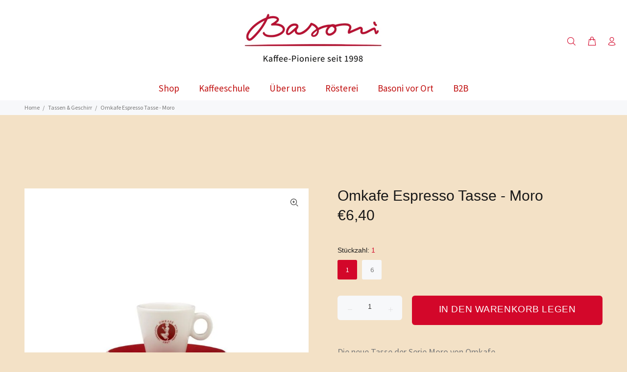

--- FILE ---
content_type: text/html; charset=utf-8
request_url: https://basoni-kaffee.de/collections/tassen/products/omkafe-espresso-tasse-moro
body_size: 25521
content:
<!doctype html>
<!--[if IE 9]> <html class="ie9 no-js" lang="de"> <![endif]-->
<!--[if (gt IE 9)|!(IE)]><!--> <html class="no-js" lang="de"> <!--<![endif]-->
<head>
  <!-- Basic page needs ================================================== -->
  <meta charset="utf-8">
  <!--[if IE]><meta http-equiv="X-UA-Compatible" content="IE=edge,chrome=1"><![endif]-->
  <meta name="viewport" content="width=device-width,initial-scale=1">
  <meta name="theme-color" content="#d3072a">
  <meta name="keywords" content="Vorlage bearbeiten" />
  <meta name="author" content="p-themes">
  <link rel="canonical" href="https://basoni-kaffee.de/products/omkafe-espresso-tasse-moro"><link rel="shortcut icon" href="//basoni-kaffee.de/cdn/shop/files/Favicon_32x32.png?v=1616462554" type="image/png"><!-- Title and description ================================================== --><title>Omkafe Espresso Tasse - Moro
&ndash; Basoni Kaffee
</title><meta name="description" content="Die neue Tasse der Serie Moro von Omkafe. Eine elegante und zugleich robuste Tasse.  Spülmaschinenfest / Gastroqualität  Die Form und Wandstärke dieser Espresso-Tasse aus hartem Porzellan wurden eigens konzipiert, um den Kaffee möglichst lange bei optimaler Temperatur zu halten und zu verhindern, dass sich die Creme au"><!-- Social meta ================================================== --><!-- /snippets/social-meta-tags.liquid -->




<meta property="og:site_name" content="Basoni Kaffee">
<meta property="og:url" content="https://basoni-kaffee.de/products/omkafe-espresso-tasse-moro">
<meta property="og:title" content="Omkafe Espresso Tasse - Moro">
<meta property="og:type" content="product">
<meta property="og:description" content="Die neue Tasse der Serie Moro von Omkafe. Eine elegante und zugleich robuste Tasse.  Spülmaschinenfest / Gastroqualität  Die Form und Wandstärke dieser Espresso-Tasse aus hartem Porzellan wurden eigens konzipiert, um den Kaffee möglichst lange bei optimaler Temperatur zu halten und zu verhindern, dass sich die Creme au">

  <meta property="og:price:amount" content="6,40">
  <meta property="og:price:currency" content="EUR">

<meta property="og:image" content="http://basoni-kaffee.de/cdn/shop/products/espresso-tasse-6stk_1200x1200.jpg?v=1625686976">
<meta property="og:image:secure_url" content="https://basoni-kaffee.de/cdn/shop/products/espresso-tasse-6stk_1200x1200.jpg?v=1625686976">


<meta name="twitter:card" content="summary_large_image">
<meta name="twitter:title" content="Omkafe Espresso Tasse - Moro">
<meta name="twitter:description" content="Die neue Tasse der Serie Moro von Omkafe. Eine elegante und zugleich robuste Tasse.  Spülmaschinenfest / Gastroqualität  Die Form und Wandstärke dieser Espresso-Tasse aus hartem Porzellan wurden eigens konzipiert, um den Kaffee möglichst lange bei optimaler Temperatur zu halten und zu verhindern, dass sich die Creme au">
<!-- Helpers ================================================== -->

  <!-- CSS ================================================== -->
<link href="//basoni-kaffee.de/cdn/shop/t/2/assets/theme.css?v=145846311424213867801768495329" rel="stylesheet" type="text/css" media="all" />

<script src="//basoni-kaffee.de/cdn/shop/t/2/assets/jquery.min.js?v=146653844047132007351615815737" defer="defer"></script><!-- Header hook for plugins ================================================== -->
  <script>window.performance && window.performance.mark && window.performance.mark('shopify.content_for_header.start');</script><meta name="facebook-domain-verification" content="0jpmhnajh0za17oys2l0tokhy1kliv">
<meta name="facebook-domain-verification" content="rc4vw11cgegm1vvkc2msyq4dkbnz0p">
<meta name="google-site-verification" content="WLrsNAe3X8PGzIJ8x7UQj0gAh9HEDoTGplOlS-yVjG8">
<meta id="shopify-digital-wallet" name="shopify-digital-wallet" content="/55432249529/digital_wallets/dialog">
<meta name="shopify-checkout-api-token" content="d62a50862fbaf0b660892cd234f229d3">
<meta id="in-context-paypal-metadata" data-shop-id="55432249529" data-venmo-supported="false" data-environment="production" data-locale="de_DE" data-paypal-v4="true" data-currency="EUR">
<link rel="alternate" type="application/json+oembed" href="https://basoni-kaffee.de/products/omkafe-espresso-tasse-moro.oembed">
<script async="async" src="/checkouts/internal/preloads.js?locale=de-DE"></script>
<link rel="preconnect" href="https://shop.app" crossorigin="anonymous">
<script async="async" src="https://shop.app/checkouts/internal/preloads.js?locale=de-DE&shop_id=55432249529" crossorigin="anonymous"></script>
<script id="apple-pay-shop-capabilities" type="application/json">{"shopId":55432249529,"countryCode":"DE","currencyCode":"EUR","merchantCapabilities":["supports3DS"],"merchantId":"gid:\/\/shopify\/Shop\/55432249529","merchantName":"Basoni Kaffee","requiredBillingContactFields":["postalAddress","email"],"requiredShippingContactFields":["postalAddress","email"],"shippingType":"shipping","supportedNetworks":["visa","maestro","masterCard","amex"],"total":{"type":"pending","label":"Basoni Kaffee","amount":"1.00"},"shopifyPaymentsEnabled":true,"supportsSubscriptions":true}</script>
<script id="shopify-features" type="application/json">{"accessToken":"d62a50862fbaf0b660892cd234f229d3","betas":["rich-media-storefront-analytics"],"domain":"basoni-kaffee.de","predictiveSearch":true,"shopId":55432249529,"locale":"de"}</script>
<script>var Shopify = Shopify || {};
Shopify.shop = "basonishop.myshopify.com";
Shopify.locale = "de";
Shopify.currency = {"active":"EUR","rate":"1.0"};
Shopify.country = "DE";
Shopify.theme = {"name":"Install-me-wokiee-v-2-0-2","id":120884166841,"schema_name":"Wokiee","schema_version":"2.0.2","theme_store_id":null,"role":"main"};
Shopify.theme.handle = "null";
Shopify.theme.style = {"id":null,"handle":null};
Shopify.cdnHost = "basoni-kaffee.de/cdn";
Shopify.routes = Shopify.routes || {};
Shopify.routes.root = "/";</script>
<script type="module">!function(o){(o.Shopify=o.Shopify||{}).modules=!0}(window);</script>
<script>!function(o){function n(){var o=[];function n(){o.push(Array.prototype.slice.apply(arguments))}return n.q=o,n}var t=o.Shopify=o.Shopify||{};t.loadFeatures=n(),t.autoloadFeatures=n()}(window);</script>
<script>
  window.ShopifyPay = window.ShopifyPay || {};
  window.ShopifyPay.apiHost = "shop.app\/pay";
  window.ShopifyPay.redirectState = null;
</script>
<script id="shop-js-analytics" type="application/json">{"pageType":"product"}</script>
<script defer="defer" async type="module" src="//basoni-kaffee.de/cdn/shopifycloud/shop-js/modules/v2/client.init-shop-cart-sync_kxAhZfSm.de.esm.js"></script>
<script defer="defer" async type="module" src="//basoni-kaffee.de/cdn/shopifycloud/shop-js/modules/v2/chunk.common_5BMd6ono.esm.js"></script>
<script type="module">
  await import("//basoni-kaffee.de/cdn/shopifycloud/shop-js/modules/v2/client.init-shop-cart-sync_kxAhZfSm.de.esm.js");
await import("//basoni-kaffee.de/cdn/shopifycloud/shop-js/modules/v2/chunk.common_5BMd6ono.esm.js");

  window.Shopify.SignInWithShop?.initShopCartSync?.({"fedCMEnabled":true,"windoidEnabled":true});

</script>
<script>
  window.Shopify = window.Shopify || {};
  if (!window.Shopify.featureAssets) window.Shopify.featureAssets = {};
  window.Shopify.featureAssets['shop-js'] = {"shop-cart-sync":["modules/v2/client.shop-cart-sync_81xuAXRO.de.esm.js","modules/v2/chunk.common_5BMd6ono.esm.js"],"init-fed-cm":["modules/v2/client.init-fed-cm_B2l2C8gd.de.esm.js","modules/v2/chunk.common_5BMd6ono.esm.js"],"shop-button":["modules/v2/client.shop-button_DteRmTIv.de.esm.js","modules/v2/chunk.common_5BMd6ono.esm.js"],"init-windoid":["modules/v2/client.init-windoid_BrVTPDHy.de.esm.js","modules/v2/chunk.common_5BMd6ono.esm.js"],"shop-cash-offers":["modules/v2/client.shop-cash-offers_uZhaqfcC.de.esm.js","modules/v2/chunk.common_5BMd6ono.esm.js","modules/v2/chunk.modal_DhTZgVSk.esm.js"],"shop-toast-manager":["modules/v2/client.shop-toast-manager_lTRStNPf.de.esm.js","modules/v2/chunk.common_5BMd6ono.esm.js"],"init-shop-email-lookup-coordinator":["modules/v2/client.init-shop-email-lookup-coordinator_BhyMm2Vh.de.esm.js","modules/v2/chunk.common_5BMd6ono.esm.js"],"pay-button":["modules/v2/client.pay-button_uIj7-e2V.de.esm.js","modules/v2/chunk.common_5BMd6ono.esm.js"],"avatar":["modules/v2/client.avatar_BTnouDA3.de.esm.js"],"init-shop-cart-sync":["modules/v2/client.init-shop-cart-sync_kxAhZfSm.de.esm.js","modules/v2/chunk.common_5BMd6ono.esm.js"],"shop-login-button":["modules/v2/client.shop-login-button_hqVUT9QF.de.esm.js","modules/v2/chunk.common_5BMd6ono.esm.js","modules/v2/chunk.modal_DhTZgVSk.esm.js"],"init-customer-accounts-sign-up":["modules/v2/client.init-customer-accounts-sign-up_0Oyvgx7Z.de.esm.js","modules/v2/client.shop-login-button_hqVUT9QF.de.esm.js","modules/v2/chunk.common_5BMd6ono.esm.js","modules/v2/chunk.modal_DhTZgVSk.esm.js"],"init-shop-for-new-customer-accounts":["modules/v2/client.init-shop-for-new-customer-accounts_DojLPa1w.de.esm.js","modules/v2/client.shop-login-button_hqVUT9QF.de.esm.js","modules/v2/chunk.common_5BMd6ono.esm.js","modules/v2/chunk.modal_DhTZgVSk.esm.js"],"init-customer-accounts":["modules/v2/client.init-customer-accounts_DWlFj6gc.de.esm.js","modules/v2/client.shop-login-button_hqVUT9QF.de.esm.js","modules/v2/chunk.common_5BMd6ono.esm.js","modules/v2/chunk.modal_DhTZgVSk.esm.js"],"shop-follow-button":["modules/v2/client.shop-follow-button_BEIcZOGj.de.esm.js","modules/v2/chunk.common_5BMd6ono.esm.js","modules/v2/chunk.modal_DhTZgVSk.esm.js"],"lead-capture":["modules/v2/client.lead-capture_BSpzCmmh.de.esm.js","modules/v2/chunk.common_5BMd6ono.esm.js","modules/v2/chunk.modal_DhTZgVSk.esm.js"],"checkout-modal":["modules/v2/client.checkout-modal_8HiTfxyj.de.esm.js","modules/v2/chunk.common_5BMd6ono.esm.js","modules/v2/chunk.modal_DhTZgVSk.esm.js"],"shop-login":["modules/v2/client.shop-login_Fe0VhLV0.de.esm.js","modules/v2/chunk.common_5BMd6ono.esm.js","modules/v2/chunk.modal_DhTZgVSk.esm.js"],"payment-terms":["modules/v2/client.payment-terms_C8PkVPzh.de.esm.js","modules/v2/chunk.common_5BMd6ono.esm.js","modules/v2/chunk.modal_DhTZgVSk.esm.js"]};
</script>
<script>(function() {
  var isLoaded = false;
  function asyncLoad() {
    if (isLoaded) return;
    isLoaded = true;
    var urls = ["https:\/\/coattend.s3.amazonaws.com\/script.min.js?shop=basonishop.myshopify.com","https:\/\/cdn.shopify.com\/s\/files\/1\/0554\/3224\/9529\/t\/2\/assets\/booster_eu_cookie_55432249529.js?v=1626193326\u0026shop=basonishop.myshopify.com","\/\/www.powr.io\/powr.js?powr-token=basonishop.myshopify.com\u0026external-type=shopify\u0026shop=basonishop.myshopify.com"];
    for (var i = 0; i < urls.length; i++) {
      var s = document.createElement('script');
      s.type = 'text/javascript';
      s.async = true;
      s.src = urls[i];
      var x = document.getElementsByTagName('script')[0];
      x.parentNode.insertBefore(s, x);
    }
  };
  if(window.attachEvent) {
    window.attachEvent('onload', asyncLoad);
  } else {
    window.addEventListener('load', asyncLoad, false);
  }
})();</script>
<script id="__st">var __st={"a":55432249529,"offset":3600,"reqid":"9875ae76-203d-407b-b7b9-edbf7abaedf5-1768984725","pageurl":"basoni-kaffee.de\/collections\/tassen\/products\/omkafe-espresso-tasse-moro","u":"f6195c0813ee","p":"product","rtyp":"product","rid":6823381860537};</script>
<script>window.ShopifyPaypalV4VisibilityTracking = true;</script>
<script id="captcha-bootstrap">!function(){'use strict';const t='contact',e='account',n='new_comment',o=[[t,t],['blogs',n],['comments',n],[t,'customer']],c=[[e,'customer_login'],[e,'guest_login'],[e,'recover_customer_password'],[e,'create_customer']],r=t=>t.map((([t,e])=>`form[action*='/${t}']:not([data-nocaptcha='true']) input[name='form_type'][value='${e}']`)).join(','),a=t=>()=>t?[...document.querySelectorAll(t)].map((t=>t.form)):[];function s(){const t=[...o],e=r(t);return a(e)}const i='password',u='form_key',d=['recaptcha-v3-token','g-recaptcha-response','h-captcha-response',i],f=()=>{try{return window.sessionStorage}catch{return}},m='__shopify_v',_=t=>t.elements[u];function p(t,e,n=!1){try{const o=window.sessionStorage,c=JSON.parse(o.getItem(e)),{data:r}=function(t){const{data:e,action:n}=t;return t[m]||n?{data:e,action:n}:{data:t,action:n}}(c);for(const[e,n]of Object.entries(r))t.elements[e]&&(t.elements[e].value=n);n&&o.removeItem(e)}catch(o){console.error('form repopulation failed',{error:o})}}const l='form_type',E='cptcha';function T(t){t.dataset[E]=!0}const w=window,h=w.document,L='Shopify',v='ce_forms',y='captcha';let A=!1;((t,e)=>{const n=(g='f06e6c50-85a8-45c8-87d0-21a2b65856fe',I='https://cdn.shopify.com/shopifycloud/storefront-forms-hcaptcha/ce_storefront_forms_captcha_hcaptcha.v1.5.2.iife.js',D={infoText:'Durch hCaptcha geschützt',privacyText:'Datenschutz',termsText:'Allgemeine Geschäftsbedingungen'},(t,e,n)=>{const o=w[L][v],c=o.bindForm;if(c)return c(t,g,e,D).then(n);var r;o.q.push([[t,g,e,D],n]),r=I,A||(h.body.append(Object.assign(h.createElement('script'),{id:'captcha-provider',async:!0,src:r})),A=!0)});var g,I,D;w[L]=w[L]||{},w[L][v]=w[L][v]||{},w[L][v].q=[],w[L][y]=w[L][y]||{},w[L][y].protect=function(t,e){n(t,void 0,e),T(t)},Object.freeze(w[L][y]),function(t,e,n,w,h,L){const[v,y,A,g]=function(t,e,n){const i=e?o:[],u=t?c:[],d=[...i,...u],f=r(d),m=r(i),_=r(d.filter((([t,e])=>n.includes(e))));return[a(f),a(m),a(_),s()]}(w,h,L),I=t=>{const e=t.target;return e instanceof HTMLFormElement?e:e&&e.form},D=t=>v().includes(t);t.addEventListener('submit',(t=>{const e=I(t);if(!e)return;const n=D(e)&&!e.dataset.hcaptchaBound&&!e.dataset.recaptchaBound,o=_(e),c=g().includes(e)&&(!o||!o.value);(n||c)&&t.preventDefault(),c&&!n&&(function(t){try{if(!f())return;!function(t){const e=f();if(!e)return;const n=_(t);if(!n)return;const o=n.value;o&&e.removeItem(o)}(t);const e=Array.from(Array(32),(()=>Math.random().toString(36)[2])).join('');!function(t,e){_(t)||t.append(Object.assign(document.createElement('input'),{type:'hidden',name:u})),t.elements[u].value=e}(t,e),function(t,e){const n=f();if(!n)return;const o=[...t.querySelectorAll(`input[type='${i}']`)].map((({name:t})=>t)),c=[...d,...o],r={};for(const[a,s]of new FormData(t).entries())c.includes(a)||(r[a]=s);n.setItem(e,JSON.stringify({[m]:1,action:t.action,data:r}))}(t,e)}catch(e){console.error('failed to persist form',e)}}(e),e.submit())}));const S=(t,e)=>{t&&!t.dataset[E]&&(n(t,e.some((e=>e===t))),T(t))};for(const o of['focusin','change'])t.addEventListener(o,(t=>{const e=I(t);D(e)&&S(e,y())}));const B=e.get('form_key'),M=e.get(l),P=B&&M;t.addEventListener('DOMContentLoaded',(()=>{const t=y();if(P)for(const e of t)e.elements[l].value===M&&p(e,B);[...new Set([...A(),...v().filter((t=>'true'===t.dataset.shopifyCaptcha))])].forEach((e=>S(e,t)))}))}(h,new URLSearchParams(w.location.search),n,t,e,['guest_login'])})(!0,!0)}();</script>
<script integrity="sha256-4kQ18oKyAcykRKYeNunJcIwy7WH5gtpwJnB7kiuLZ1E=" data-source-attribution="shopify.loadfeatures" defer="defer" src="//basoni-kaffee.de/cdn/shopifycloud/storefront/assets/storefront/load_feature-a0a9edcb.js" crossorigin="anonymous"></script>
<script crossorigin="anonymous" defer="defer" src="//basoni-kaffee.de/cdn/shopifycloud/storefront/assets/shopify_pay/storefront-65b4c6d7.js?v=20250812"></script>
<script data-source-attribution="shopify.dynamic_checkout.dynamic.init">var Shopify=Shopify||{};Shopify.PaymentButton=Shopify.PaymentButton||{isStorefrontPortableWallets:!0,init:function(){window.Shopify.PaymentButton.init=function(){};var t=document.createElement("script");t.src="https://basoni-kaffee.de/cdn/shopifycloud/portable-wallets/latest/portable-wallets.de.js",t.type="module",document.head.appendChild(t)}};
</script>
<script data-source-attribution="shopify.dynamic_checkout.buyer_consent">
  function portableWalletsHideBuyerConsent(e){var t=document.getElementById("shopify-buyer-consent"),n=document.getElementById("shopify-subscription-policy-button");t&&n&&(t.classList.add("hidden"),t.setAttribute("aria-hidden","true"),n.removeEventListener("click",e))}function portableWalletsShowBuyerConsent(e){var t=document.getElementById("shopify-buyer-consent"),n=document.getElementById("shopify-subscription-policy-button");t&&n&&(t.classList.remove("hidden"),t.removeAttribute("aria-hidden"),n.addEventListener("click",e))}window.Shopify?.PaymentButton&&(window.Shopify.PaymentButton.hideBuyerConsent=portableWalletsHideBuyerConsent,window.Shopify.PaymentButton.showBuyerConsent=portableWalletsShowBuyerConsent);
</script>
<script data-source-attribution="shopify.dynamic_checkout.cart.bootstrap">document.addEventListener("DOMContentLoaded",(function(){function t(){return document.querySelector("shopify-accelerated-checkout-cart, shopify-accelerated-checkout")}if(t())Shopify.PaymentButton.init();else{new MutationObserver((function(e,n){t()&&(Shopify.PaymentButton.init(),n.disconnect())})).observe(document.body,{childList:!0,subtree:!0})}}));
</script>
<link id="shopify-accelerated-checkout-styles" rel="stylesheet" media="screen" href="https://basoni-kaffee.de/cdn/shopifycloud/portable-wallets/latest/accelerated-checkout-backwards-compat.css" crossorigin="anonymous">
<style id="shopify-accelerated-checkout-cart">
        #shopify-buyer-consent {
  margin-top: 1em;
  display: inline-block;
  width: 100%;
}

#shopify-buyer-consent.hidden {
  display: none;
}

#shopify-subscription-policy-button {
  background: none;
  border: none;
  padding: 0;
  text-decoration: underline;
  font-size: inherit;
  cursor: pointer;
}

#shopify-subscription-policy-button::before {
  box-shadow: none;
}

      </style>
<script id="sections-script" data-sections="promo-fixed" defer="defer" src="//basoni-kaffee.de/cdn/shop/t/2/compiled_assets/scripts.js?v=1988"></script>
<script>window.performance && window.performance.mark && window.performance.mark('shopify.content_for_header.end');</script> 
 
  <!-- /Header hook for plugins ================================================== --><!--Gem_Page_Header_Script-->
    


<!--End_Gem_Page_Header_Script-->
  
  
<script src="https://kit.fontawesome.com/ba2e0b4f87.js" crossorigin="anonymous"></script>  
  



    

    
  
<!-- BEGIN app block: shopify://apps/fontify/blocks/app-embed/334490e2-2153-4a2e-a452-e90bdeffa3cc --><link rel="preconnect" href="https://cdn.nitroapps.co" crossorigin=""><!-- Shop metafields --><link rel="stylesheet" href="//fonts.googleapis.com/css?family=Source+Sans+Pro:100,200,300,400,500,600,700,800,900" />


<style type="text/css" id="nitro-fontify" >
	/** {"overwrite":true,"mobile":false,"desktop":false,"stylesheet":null,"languages":[]}**/
				 
		 
					p,blockquote,li,a,.container-fluid .tt-block-title .tt-description ,.az-text.az-contenteditable div ,.az-elements-list .az-element-wrapper .az-text.az-contenteditable ,.tt-description.tt-point-v-t.tt-point-h-l .tt-description-wrapper-main.tt-description-wrapper.text-left .tt-title-small ,.tt-title span ,.tt-title-small span ,.tt-title span ,.tt-title-description span ,.col-md-10.col-lg-10.text-center .tt-layout-box03 .text1color.blid1569493319451 ,.tt-description-wrapper-main.tt-description-wrapper.text-left .tt-title-large .text-decoration-hover{
				font-family: 'Source Sans Pro' !important;/** end **/
				
			}
		 
	</style>
<script>
    console.log(null);
    console.log(null);
  </script><script
  type="text/javascript"
  id="fontify-scripts"
>
  
  (function () {
    // Prevent duplicate execution
    if (window.fontifyScriptInitialized) {
      return;
    }
    window.fontifyScriptInitialized = true;

    if (window.opener) {
      // Remove existing listener if any before adding new one
      if (window.fontifyMessageListener) {
        window.removeEventListener('message', window.fontifyMessageListener, false);
      }

      function watchClosedWindow() {
        let itv = setInterval(function () {
          if (!window.opener || window.opener.closed) {
            clearInterval(itv);
            window.close();
          }
        }, 1000);
      }

      // Helper function to inject scripts and links from vite-tag content
      function injectScript(encodedContent) {
        

        // Decode HTML entities
        const tempTextarea = document.createElement('textarea');
        tempTextarea.innerHTML = encodedContent;
        const viteContent = tempTextarea.value;

        // Parse HTML content
        const tempDiv = document.createElement('div');
        tempDiv.innerHTML = viteContent;

        // Track duplicates within tempDiv only
        const scriptIds = new Set();
        const scriptSrcs = new Set();
        const linkKeys = new Set();

        // Helper to clone element attributes
        function cloneAttributes(source, target) {
          Array.from(source.attributes).forEach(function(attr) {
            if (attr.name === 'crossorigin') {
              target.crossOrigin = attr.value;
            } else {
              target.setAttribute(attr.name, attr.value);
            }
          });
          if (source.textContent) {
            target.textContent = source.textContent;
          }
        }

        // Inject scripts (filter duplicates within tempDiv)
        tempDiv.querySelectorAll('script').forEach(function(script) {
          const scriptId = script.getAttribute('id');
          const scriptSrc = script.getAttribute('src');

          // Skip if duplicate in tempDiv
          if ((scriptId && scriptIds.has(scriptId)) || (scriptSrc && scriptSrcs.has(scriptSrc))) {
            return;
          }

          // Track script
          if (scriptId) scriptIds.add(scriptId);
          if (scriptSrc) scriptSrcs.add(scriptSrc);

          // Clone and inject
          const newScript = document.createElement('script');
          cloneAttributes(script, newScript);

          document.head.appendChild(newScript);
        });

        // Inject links (filter duplicates within tempDiv)
        tempDiv.querySelectorAll('link').forEach(function(link) {
          const linkHref = link.getAttribute('href');
          const linkRel = link.getAttribute('rel') || '';
          const key = linkHref + '|' + linkRel;

          // Skip if duplicate in tempDiv
          if (linkHref && linkKeys.has(key)) {
            return;
          }

          // Track link
          if (linkHref) linkKeys.add(key);

          // Clone and inject
          const newLink = document.createElement('link');
          cloneAttributes(link, newLink);
          document.head.appendChild(newLink);
        });
      }

      // Function to apply preview font data


      function receiveMessage(event) {
        watchClosedWindow();
        if (event.data.action == 'fontify_ready') {
          console.log('fontify_ready');
          injectScript(`&lt;!-- BEGIN app snippet: vite-tag --&gt;


  &lt;script src=&quot;https://cdn.shopify.com/extensions/019bafe3-77e1-7e6a-87b2-cbeff3e5cd6f/fontify-polaris-11/assets/main-B3V8Mu2P.js&quot; type=&quot;module&quot; crossorigin=&quot;anonymous&quot;&gt;&lt;/script&gt;

&lt;!-- END app snippet --&gt;
  &lt;!-- BEGIN app snippet: vite-tag --&gt;


  &lt;link href=&quot;//cdn.shopify.com/extensions/019bafe3-77e1-7e6a-87b2-cbeff3e5cd6f/fontify-polaris-11/assets/main-GVRB1u2d.css&quot; rel=&quot;stylesheet&quot; type=&quot;text/css&quot; media=&quot;all&quot; /&gt;

&lt;!-- END app snippet --&gt;
`);

        } else if (event.data.action == 'font_audit_ready') {
          injectScript(`&lt;!-- BEGIN app snippet: vite-tag --&gt;


  &lt;script src=&quot;https://cdn.shopify.com/extensions/019bafe3-77e1-7e6a-87b2-cbeff3e5cd6f/fontify-polaris-11/assets/audit-DDeWPAiq.js&quot; type=&quot;module&quot; crossorigin=&quot;anonymous&quot;&gt;&lt;/script&gt;

&lt;!-- END app snippet --&gt;
  &lt;!-- BEGIN app snippet: vite-tag --&gt;


  &lt;link href=&quot;//cdn.shopify.com/extensions/019bafe3-77e1-7e6a-87b2-cbeff3e5cd6f/fontify-polaris-11/assets/audit-CNr6hPle.css&quot; rel=&quot;stylesheet&quot; type=&quot;text/css&quot; media=&quot;all&quot; /&gt;

&lt;!-- END app snippet --&gt;
`);

        } else if (event.data.action == 'preview_font_data') {
          const fontData = event?.data || null;
          window.fontifyPreviewData = fontData;
          injectScript(`&lt;!-- BEGIN app snippet: vite-tag --&gt;


  &lt;script src=&quot;https://cdn.shopify.com/extensions/019bafe3-77e1-7e6a-87b2-cbeff3e5cd6f/fontify-polaris-11/assets/preview-CH6oXAfY.js&quot; type=&quot;module&quot; crossorigin=&quot;anonymous&quot;&gt;&lt;/script&gt;

&lt;!-- END app snippet --&gt;
`);
        }
      }

      // Store reference to listener for cleanup
      window.fontifyMessageListener = receiveMessage;
      window.addEventListener('message', receiveMessage, false);

      // Send init message when window is opened from opener
      if (window.opener) {
        window.opener.postMessage({ action: `${window.name}_init`, data: JSON.parse(JSON.stringify({})) }, '*');
      }
    }
  })();
</script>


<!-- END app block --><script src="https://cdn.shopify.com/extensions/019b8d54-2388-79d8-becc-d32a3afe2c7a/omnisend-50/assets/omnisend-in-shop.js" type="text/javascript" defer="defer"></script>
<script src="https://cdn.shopify.com/extensions/8d2c31d3-a828-4daf-820f-80b7f8e01c39/nova-eu-cookie-bar-gdpr-4/assets/nova-cookie-app-embed.js" type="text/javascript" defer="defer"></script>
<link href="https://cdn.shopify.com/extensions/8d2c31d3-a828-4daf-820f-80b7f8e01c39/nova-eu-cookie-bar-gdpr-4/assets/nova-cookie.css" rel="stylesheet" type="text/css" media="all">
<link href="https://monorail-edge.shopifysvc.com" rel="dns-prefetch">
<script>(function(){if ("sendBeacon" in navigator && "performance" in window) {try {var session_token_from_headers = performance.getEntriesByType('navigation')[0].serverTiming.find(x => x.name == '_s').description;} catch {var session_token_from_headers = undefined;}var session_cookie_matches = document.cookie.match(/_shopify_s=([^;]*)/);var session_token_from_cookie = session_cookie_matches && session_cookie_matches.length === 2 ? session_cookie_matches[1] : "";var session_token = session_token_from_headers || session_token_from_cookie || "";function handle_abandonment_event(e) {var entries = performance.getEntries().filter(function(entry) {return /monorail-edge.shopifysvc.com/.test(entry.name);});if (!window.abandonment_tracked && entries.length === 0) {window.abandonment_tracked = true;var currentMs = Date.now();var navigation_start = performance.timing.navigationStart;var payload = {shop_id: 55432249529,url: window.location.href,navigation_start,duration: currentMs - navigation_start,session_token,page_type: "product"};window.navigator.sendBeacon("https://monorail-edge.shopifysvc.com/v1/produce", JSON.stringify({schema_id: "online_store_buyer_site_abandonment/1.1",payload: payload,metadata: {event_created_at_ms: currentMs,event_sent_at_ms: currentMs}}));}}window.addEventListener('pagehide', handle_abandonment_event);}}());</script>
<script id="web-pixels-manager-setup">(function e(e,d,r,n,o){if(void 0===o&&(o={}),!Boolean(null===(a=null===(i=window.Shopify)||void 0===i?void 0:i.analytics)||void 0===a?void 0:a.replayQueue)){var i,a;window.Shopify=window.Shopify||{};var t=window.Shopify;t.analytics=t.analytics||{};var s=t.analytics;s.replayQueue=[],s.publish=function(e,d,r){return s.replayQueue.push([e,d,r]),!0};try{self.performance.mark("wpm:start")}catch(e){}var l=function(){var e={modern:/Edge?\/(1{2}[4-9]|1[2-9]\d|[2-9]\d{2}|\d{4,})\.\d+(\.\d+|)|Firefox\/(1{2}[4-9]|1[2-9]\d|[2-9]\d{2}|\d{4,})\.\d+(\.\d+|)|Chrom(ium|e)\/(9{2}|\d{3,})\.\d+(\.\d+|)|(Maci|X1{2}).+ Version\/(15\.\d+|(1[6-9]|[2-9]\d|\d{3,})\.\d+)([,.]\d+|)( \(\w+\)|)( Mobile\/\w+|) Safari\/|Chrome.+OPR\/(9{2}|\d{3,})\.\d+\.\d+|(CPU[ +]OS|iPhone[ +]OS|CPU[ +]iPhone|CPU IPhone OS|CPU iPad OS)[ +]+(15[._]\d+|(1[6-9]|[2-9]\d|\d{3,})[._]\d+)([._]\d+|)|Android:?[ /-](13[3-9]|1[4-9]\d|[2-9]\d{2}|\d{4,})(\.\d+|)(\.\d+|)|Android.+Firefox\/(13[5-9]|1[4-9]\d|[2-9]\d{2}|\d{4,})\.\d+(\.\d+|)|Android.+Chrom(ium|e)\/(13[3-9]|1[4-9]\d|[2-9]\d{2}|\d{4,})\.\d+(\.\d+|)|SamsungBrowser\/([2-9]\d|\d{3,})\.\d+/,legacy:/Edge?\/(1[6-9]|[2-9]\d|\d{3,})\.\d+(\.\d+|)|Firefox\/(5[4-9]|[6-9]\d|\d{3,})\.\d+(\.\d+|)|Chrom(ium|e)\/(5[1-9]|[6-9]\d|\d{3,})\.\d+(\.\d+|)([\d.]+$|.*Safari\/(?![\d.]+ Edge\/[\d.]+$))|(Maci|X1{2}).+ Version\/(10\.\d+|(1[1-9]|[2-9]\d|\d{3,})\.\d+)([,.]\d+|)( \(\w+\)|)( Mobile\/\w+|) Safari\/|Chrome.+OPR\/(3[89]|[4-9]\d|\d{3,})\.\d+\.\d+|(CPU[ +]OS|iPhone[ +]OS|CPU[ +]iPhone|CPU IPhone OS|CPU iPad OS)[ +]+(10[._]\d+|(1[1-9]|[2-9]\d|\d{3,})[._]\d+)([._]\d+|)|Android:?[ /-](13[3-9]|1[4-9]\d|[2-9]\d{2}|\d{4,})(\.\d+|)(\.\d+|)|Mobile Safari.+OPR\/([89]\d|\d{3,})\.\d+\.\d+|Android.+Firefox\/(13[5-9]|1[4-9]\d|[2-9]\d{2}|\d{4,})\.\d+(\.\d+|)|Android.+Chrom(ium|e)\/(13[3-9]|1[4-9]\d|[2-9]\d{2}|\d{4,})\.\d+(\.\d+|)|Android.+(UC? ?Browser|UCWEB|U3)[ /]?(15\.([5-9]|\d{2,})|(1[6-9]|[2-9]\d|\d{3,})\.\d+)\.\d+|SamsungBrowser\/(5\.\d+|([6-9]|\d{2,})\.\d+)|Android.+MQ{2}Browser\/(14(\.(9|\d{2,})|)|(1[5-9]|[2-9]\d|\d{3,})(\.\d+|))(\.\d+|)|K[Aa][Ii]OS\/(3\.\d+|([4-9]|\d{2,})\.\d+)(\.\d+|)/},d=e.modern,r=e.legacy,n=navigator.userAgent;return n.match(d)?"modern":n.match(r)?"legacy":"unknown"}(),u="modern"===l?"modern":"legacy",c=(null!=n?n:{modern:"",legacy:""})[u],f=function(e){return[e.baseUrl,"/wpm","/b",e.hashVersion,"modern"===e.buildTarget?"m":"l",".js"].join("")}({baseUrl:d,hashVersion:r,buildTarget:u}),m=function(e){var d=e.version,r=e.bundleTarget,n=e.surface,o=e.pageUrl,i=e.monorailEndpoint;return{emit:function(e){var a=e.status,t=e.errorMsg,s=(new Date).getTime(),l=JSON.stringify({metadata:{event_sent_at_ms:s},events:[{schema_id:"web_pixels_manager_load/3.1",payload:{version:d,bundle_target:r,page_url:o,status:a,surface:n,error_msg:t},metadata:{event_created_at_ms:s}}]});if(!i)return console&&console.warn&&console.warn("[Web Pixels Manager] No Monorail endpoint provided, skipping logging."),!1;try{return self.navigator.sendBeacon.bind(self.navigator)(i,l)}catch(e){}var u=new XMLHttpRequest;try{return u.open("POST",i,!0),u.setRequestHeader("Content-Type","text/plain"),u.send(l),!0}catch(e){return console&&console.warn&&console.warn("[Web Pixels Manager] Got an unhandled error while logging to Monorail."),!1}}}}({version:r,bundleTarget:l,surface:e.surface,pageUrl:self.location.href,monorailEndpoint:e.monorailEndpoint});try{o.browserTarget=l,function(e){var d=e.src,r=e.async,n=void 0===r||r,o=e.onload,i=e.onerror,a=e.sri,t=e.scriptDataAttributes,s=void 0===t?{}:t,l=document.createElement("script"),u=document.querySelector("head"),c=document.querySelector("body");if(l.async=n,l.src=d,a&&(l.integrity=a,l.crossOrigin="anonymous"),s)for(var f in s)if(Object.prototype.hasOwnProperty.call(s,f))try{l.dataset[f]=s[f]}catch(e){}if(o&&l.addEventListener("load",o),i&&l.addEventListener("error",i),u)u.appendChild(l);else{if(!c)throw new Error("Did not find a head or body element to append the script");c.appendChild(l)}}({src:f,async:!0,onload:function(){if(!function(){var e,d;return Boolean(null===(d=null===(e=window.Shopify)||void 0===e?void 0:e.analytics)||void 0===d?void 0:d.initialized)}()){var d=window.webPixelsManager.init(e)||void 0;if(d){var r=window.Shopify.analytics;r.replayQueue.forEach((function(e){var r=e[0],n=e[1],o=e[2];d.publishCustomEvent(r,n,o)})),r.replayQueue=[],r.publish=d.publishCustomEvent,r.visitor=d.visitor,r.initialized=!0}}},onerror:function(){return m.emit({status:"failed",errorMsg:"".concat(f," has failed to load")})},sri:function(e){var d=/^sha384-[A-Za-z0-9+/=]+$/;return"string"==typeof e&&d.test(e)}(c)?c:"",scriptDataAttributes:o}),m.emit({status:"loading"})}catch(e){m.emit({status:"failed",errorMsg:(null==e?void 0:e.message)||"Unknown error"})}}})({shopId: 55432249529,storefrontBaseUrl: "https://basoni-kaffee.de",extensionsBaseUrl: "https://extensions.shopifycdn.com/cdn/shopifycloud/web-pixels-manager",monorailEndpoint: "https://monorail-edge.shopifysvc.com/unstable/produce_batch",surface: "storefront-renderer",enabledBetaFlags: ["2dca8a86"],webPixelsConfigList: [{"id":"1115455752","configuration":"{\"config\":\"{\\\"pixel_id\\\":\\\"GT-M69K35K\\\",\\\"target_country\\\":\\\"DE\\\",\\\"gtag_events\\\":[{\\\"type\\\":\\\"purchase\\\",\\\"action_label\\\":\\\"MC-N9QK8S0RK4\\\"},{\\\"type\\\":\\\"page_view\\\",\\\"action_label\\\":\\\"MC-N9QK8S0RK4\\\"},{\\\"type\\\":\\\"view_item\\\",\\\"action_label\\\":\\\"MC-N9QK8S0RK4\\\"}],\\\"enable_monitoring_mode\\\":false}\"}","eventPayloadVersion":"v1","runtimeContext":"OPEN","scriptVersion":"b2a88bafab3e21179ed38636efcd8a93","type":"APP","apiClientId":1780363,"privacyPurposes":[],"dataSharingAdjustments":{"protectedCustomerApprovalScopes":["read_customer_address","read_customer_email","read_customer_name","read_customer_personal_data","read_customer_phone"]}},{"id":"304546056","configuration":"{\"apiURL\":\"https:\/\/api.omnisend.com\",\"appURL\":\"https:\/\/app.omnisend.com\",\"brandID\":\"6239f37fd6a95064093b40a5\",\"trackingURL\":\"https:\/\/wt.omnisendlink.com\"}","eventPayloadVersion":"v1","runtimeContext":"STRICT","scriptVersion":"aa9feb15e63a302383aa48b053211bbb","type":"APP","apiClientId":186001,"privacyPurposes":["ANALYTICS","MARKETING","SALE_OF_DATA"],"dataSharingAdjustments":{"protectedCustomerApprovalScopes":["read_customer_address","read_customer_email","read_customer_name","read_customer_personal_data","read_customer_phone"]}},{"id":"259719432","configuration":"{\"pixel_id\":\"2514886412110348\",\"pixel_type\":\"facebook_pixel\",\"metaapp_system_user_token\":\"-\"}","eventPayloadVersion":"v1","runtimeContext":"OPEN","scriptVersion":"ca16bc87fe92b6042fbaa3acc2fbdaa6","type":"APP","apiClientId":2329312,"privacyPurposes":["ANALYTICS","MARKETING","SALE_OF_DATA"],"dataSharingAdjustments":{"protectedCustomerApprovalScopes":["read_customer_address","read_customer_email","read_customer_name","read_customer_personal_data","read_customer_phone"]}},{"id":"shopify-app-pixel","configuration":"{}","eventPayloadVersion":"v1","runtimeContext":"STRICT","scriptVersion":"0450","apiClientId":"shopify-pixel","type":"APP","privacyPurposes":["ANALYTICS","MARKETING"]},{"id":"shopify-custom-pixel","eventPayloadVersion":"v1","runtimeContext":"LAX","scriptVersion":"0450","apiClientId":"shopify-pixel","type":"CUSTOM","privacyPurposes":["ANALYTICS","MARKETING"]}],isMerchantRequest: false,initData: {"shop":{"name":"Basoni Kaffee","paymentSettings":{"currencyCode":"EUR"},"myshopifyDomain":"basonishop.myshopify.com","countryCode":"DE","storefrontUrl":"https:\/\/basoni-kaffee.de"},"customer":null,"cart":null,"checkout":null,"productVariants":[{"price":{"amount":6.4,"currencyCode":"EUR"},"product":{"title":"Omkafe Espresso Tasse - Moro","vendor":"Omkafe","id":"6823381860537","untranslatedTitle":"Omkafe Espresso Tasse - Moro","url":"\/products\/omkafe-espresso-tasse-moro","type":"Tassen"},"id":"40434627346617","image":{"src":"\/\/basoni-kaffee.de\/cdn\/shop\/products\/espresso-tasse-6stk.jpg?v=1625686976"},"sku":"","title":"1","untranslatedTitle":"1"},{"price":{"amount":32.0,"currencyCode":"EUR"},"product":{"title":"Omkafe Espresso Tasse - Moro","vendor":"Omkafe","id":"6823381860537","untranslatedTitle":"Omkafe Espresso Tasse - Moro","url":"\/products\/omkafe-espresso-tasse-moro","type":"Tassen"},"id":"40434627379385","image":{"src":"\/\/basoni-kaffee.de\/cdn\/shop\/products\/espresso-tasse-6stk.jpg?v=1625686976"},"sku":"","title":"6","untranslatedTitle":"6"}],"purchasingCompany":null},},"https://basoni-kaffee.de/cdn","fcfee988w5aeb613cpc8e4bc33m6693e112",{"modern":"","legacy":""},{"shopId":"55432249529","storefrontBaseUrl":"https:\/\/basoni-kaffee.de","extensionBaseUrl":"https:\/\/extensions.shopifycdn.com\/cdn\/shopifycloud\/web-pixels-manager","surface":"storefront-renderer","enabledBetaFlags":"[\"2dca8a86\"]","isMerchantRequest":"false","hashVersion":"fcfee988w5aeb613cpc8e4bc33m6693e112","publish":"custom","events":"[[\"page_viewed\",{}],[\"product_viewed\",{\"productVariant\":{\"price\":{\"amount\":6.4,\"currencyCode\":\"EUR\"},\"product\":{\"title\":\"Omkafe Espresso Tasse - Moro\",\"vendor\":\"Omkafe\",\"id\":\"6823381860537\",\"untranslatedTitle\":\"Omkafe Espresso Tasse - Moro\",\"url\":\"\/products\/omkafe-espresso-tasse-moro\",\"type\":\"Tassen\"},\"id\":\"40434627346617\",\"image\":{\"src\":\"\/\/basoni-kaffee.de\/cdn\/shop\/products\/espresso-tasse-6stk.jpg?v=1625686976\"},\"sku\":\"\",\"title\":\"1\",\"untranslatedTitle\":\"1\"}}]]"});</script><script>
  window.ShopifyAnalytics = window.ShopifyAnalytics || {};
  window.ShopifyAnalytics.meta = window.ShopifyAnalytics.meta || {};
  window.ShopifyAnalytics.meta.currency = 'EUR';
  var meta = {"product":{"id":6823381860537,"gid":"gid:\/\/shopify\/Product\/6823381860537","vendor":"Omkafe","type":"Tassen","handle":"omkafe-espresso-tasse-moro","variants":[{"id":40434627346617,"price":640,"name":"Omkafe Espresso Tasse - Moro - 1","public_title":"1","sku":""},{"id":40434627379385,"price":3200,"name":"Omkafe Espresso Tasse - Moro - 6","public_title":"6","sku":""}],"remote":false},"page":{"pageType":"product","resourceType":"product","resourceId":6823381860537,"requestId":"9875ae76-203d-407b-b7b9-edbf7abaedf5-1768984725"}};
  for (var attr in meta) {
    window.ShopifyAnalytics.meta[attr] = meta[attr];
  }
</script>
<script class="analytics">
  (function () {
    var customDocumentWrite = function(content) {
      var jquery = null;

      if (window.jQuery) {
        jquery = window.jQuery;
      } else if (window.Checkout && window.Checkout.$) {
        jquery = window.Checkout.$;
      }

      if (jquery) {
        jquery('body').append(content);
      }
    };

    var hasLoggedConversion = function(token) {
      if (token) {
        return document.cookie.indexOf('loggedConversion=' + token) !== -1;
      }
      return false;
    }

    var setCookieIfConversion = function(token) {
      if (token) {
        var twoMonthsFromNow = new Date(Date.now());
        twoMonthsFromNow.setMonth(twoMonthsFromNow.getMonth() + 2);

        document.cookie = 'loggedConversion=' + token + '; expires=' + twoMonthsFromNow;
      }
    }

    var trekkie = window.ShopifyAnalytics.lib = window.trekkie = window.trekkie || [];
    if (trekkie.integrations) {
      return;
    }
    trekkie.methods = [
      'identify',
      'page',
      'ready',
      'track',
      'trackForm',
      'trackLink'
    ];
    trekkie.factory = function(method) {
      return function() {
        var args = Array.prototype.slice.call(arguments);
        args.unshift(method);
        trekkie.push(args);
        return trekkie;
      };
    };
    for (var i = 0; i < trekkie.methods.length; i++) {
      var key = trekkie.methods[i];
      trekkie[key] = trekkie.factory(key);
    }
    trekkie.load = function(config) {
      trekkie.config = config || {};
      trekkie.config.initialDocumentCookie = document.cookie;
      var first = document.getElementsByTagName('script')[0];
      var script = document.createElement('script');
      script.type = 'text/javascript';
      script.onerror = function(e) {
        var scriptFallback = document.createElement('script');
        scriptFallback.type = 'text/javascript';
        scriptFallback.onerror = function(error) {
                var Monorail = {
      produce: function produce(monorailDomain, schemaId, payload) {
        var currentMs = new Date().getTime();
        var event = {
          schema_id: schemaId,
          payload: payload,
          metadata: {
            event_created_at_ms: currentMs,
            event_sent_at_ms: currentMs
          }
        };
        return Monorail.sendRequest("https://" + monorailDomain + "/v1/produce", JSON.stringify(event));
      },
      sendRequest: function sendRequest(endpointUrl, payload) {
        // Try the sendBeacon API
        if (window && window.navigator && typeof window.navigator.sendBeacon === 'function' && typeof window.Blob === 'function' && !Monorail.isIos12()) {
          var blobData = new window.Blob([payload], {
            type: 'text/plain'
          });

          if (window.navigator.sendBeacon(endpointUrl, blobData)) {
            return true;
          } // sendBeacon was not successful

        } // XHR beacon

        var xhr = new XMLHttpRequest();

        try {
          xhr.open('POST', endpointUrl);
          xhr.setRequestHeader('Content-Type', 'text/plain');
          xhr.send(payload);
        } catch (e) {
          console.log(e);
        }

        return false;
      },
      isIos12: function isIos12() {
        return window.navigator.userAgent.lastIndexOf('iPhone; CPU iPhone OS 12_') !== -1 || window.navigator.userAgent.lastIndexOf('iPad; CPU OS 12_') !== -1;
      }
    };
    Monorail.produce('monorail-edge.shopifysvc.com',
      'trekkie_storefront_load_errors/1.1',
      {shop_id: 55432249529,
      theme_id: 120884166841,
      app_name: "storefront",
      context_url: window.location.href,
      source_url: "//basoni-kaffee.de/cdn/s/trekkie.storefront.cd680fe47e6c39ca5d5df5f0a32d569bc48c0f27.min.js"});

        };
        scriptFallback.async = true;
        scriptFallback.src = '//basoni-kaffee.de/cdn/s/trekkie.storefront.cd680fe47e6c39ca5d5df5f0a32d569bc48c0f27.min.js';
        first.parentNode.insertBefore(scriptFallback, first);
      };
      script.async = true;
      script.src = '//basoni-kaffee.de/cdn/s/trekkie.storefront.cd680fe47e6c39ca5d5df5f0a32d569bc48c0f27.min.js';
      first.parentNode.insertBefore(script, first);
    };
    trekkie.load(
      {"Trekkie":{"appName":"storefront","development":false,"defaultAttributes":{"shopId":55432249529,"isMerchantRequest":null,"themeId":120884166841,"themeCityHash":"6497106812198684952","contentLanguage":"de","currency":"EUR","eventMetadataId":"474c89a2-23be-41e9-a4cc-2abf18a0809f"},"isServerSideCookieWritingEnabled":true,"monorailRegion":"shop_domain","enabledBetaFlags":["65f19447"]},"Session Attribution":{},"S2S":{"facebookCapiEnabled":true,"source":"trekkie-storefront-renderer","apiClientId":580111}}
    );

    var loaded = false;
    trekkie.ready(function() {
      if (loaded) return;
      loaded = true;

      window.ShopifyAnalytics.lib = window.trekkie;

      var originalDocumentWrite = document.write;
      document.write = customDocumentWrite;
      try { window.ShopifyAnalytics.merchantGoogleAnalytics.call(this); } catch(error) {};
      document.write = originalDocumentWrite;

      window.ShopifyAnalytics.lib.page(null,{"pageType":"product","resourceType":"product","resourceId":6823381860537,"requestId":"9875ae76-203d-407b-b7b9-edbf7abaedf5-1768984725","shopifyEmitted":true});

      var match = window.location.pathname.match(/checkouts\/(.+)\/(thank_you|post_purchase)/)
      var token = match? match[1]: undefined;
      if (!hasLoggedConversion(token)) {
        setCookieIfConversion(token);
        window.ShopifyAnalytics.lib.track("Viewed Product",{"currency":"EUR","variantId":40434627346617,"productId":6823381860537,"productGid":"gid:\/\/shopify\/Product\/6823381860537","name":"Omkafe Espresso Tasse - Moro - 1","price":"6.40","sku":"","brand":"Omkafe","variant":"1","category":"Tassen","nonInteraction":true,"remote":false},undefined,undefined,{"shopifyEmitted":true});
      window.ShopifyAnalytics.lib.track("monorail:\/\/trekkie_storefront_viewed_product\/1.1",{"currency":"EUR","variantId":40434627346617,"productId":6823381860537,"productGid":"gid:\/\/shopify\/Product\/6823381860537","name":"Omkafe Espresso Tasse - Moro - 1","price":"6.40","sku":"","brand":"Omkafe","variant":"1","category":"Tassen","nonInteraction":true,"remote":false,"referer":"https:\/\/basoni-kaffee.de\/collections\/tassen\/products\/omkafe-espresso-tasse-moro"});
      }
    });


        var eventsListenerScript = document.createElement('script');
        eventsListenerScript.async = true;
        eventsListenerScript.src = "//basoni-kaffee.de/cdn/shopifycloud/storefront/assets/shop_events_listener-3da45d37.js";
        document.getElementsByTagName('head')[0].appendChild(eventsListenerScript);

})();</script>
<script
  defer
  src="https://basoni-kaffee.de/cdn/shopifycloud/perf-kit/shopify-perf-kit-3.0.4.min.js"
  data-application="storefront-renderer"
  data-shop-id="55432249529"
  data-render-region="gcp-us-east1"
  data-page-type="product"
  data-theme-instance-id="120884166841"
  data-theme-name="Wokiee"
  data-theme-version="2.0.2"
  data-monorail-region="shop_domain"
  data-resource-timing-sampling-rate="10"
  data-shs="true"
  data-shs-beacon="true"
  data-shs-export-with-fetch="true"
  data-shs-logs-sample-rate="1"
  data-shs-beacon-endpoint="https://basoni-kaffee.de/api/collect"
></script>
</head>
<body class="pageproduct" 
      ><div id="shopify-section-show-helper" class="shopify-section"><!--AZEXO_sections/show-helper.liquid_Section--><!--End_AZEXO_sections/show-helper.liquid_Section--></div><div id="shopify-section-header-template" class="shopify-section"><!--AZEXO_sections/header-template.liquid_Section--><header class="desctop-menu-large small-header"><nav class="panel-menu mobile-main-menu">
  <ul><li>
      <a href="/collections">Shop</a><ul><li>
          <a href="/collections/kaffee">Kaffee</a></li><li>
          <a href="/collections/espressomaschinen-kaffeemaschinen-muhlen">Maschinen und Mühlen</a></li><li>
          <a href="/collections/chai-tee-und-schokolade">Chai, Tee & Schokolade</a></li><li>
          <a href="/collections/tassen">Tassen und Geschirr</a></li><li>
          <a href="/collections/barista-zubehor-equipment-brewing">Barista Zubehör</a></li><li>
          <a href="/pages/schulungen">Schulungen</a></li><li>
          <a href="/collections/kaffee-set-geschenkset-home-barista-set">Gutscheine - Geschenkset</a></li></ul></li><li>
      <a href="/pages/schulungen">Kaffeeschule</a></li><li>
      <a href="/pages/ueber-uns">Über uns</a></li><li>
      <a href="/pages/roesterei">Rösterei</a></li><li>
      <a href="/pages/basoni-vor-ort">Basoni vor Ort</a></li><li>
      <a href="/pages/b2b">B2B</a></li></ul>
</nav><!-- tt-mobile-header -->
<div class="tt-mobile-header tt-mobile-header-inline tt-mobile-header-inline-stuck">
  <div class="container-fluid">
    <div class="tt-header-row">
      <div class="tt-mobile-parent-menu">
        <div class="tt-menu-toggle mainmenumob-js">
          <svg width="17" height="15" viewBox="0 0 17 15" fill="none" xmlns="http://www.w3.org/2000/svg">
<path d="M16.4023 0.292969C16.4935 0.397135 16.5651 0.507812 16.6172 0.625C16.6693 0.742188 16.6953 0.865885 16.6953 0.996094C16.6953 1.13932 16.6693 1.26953 16.6172 1.38672C16.5651 1.50391 16.4935 1.60807 16.4023 1.69922C16.2982 1.80339 16.1875 1.88151 16.0703 1.93359C15.9531 1.97266 15.8294 1.99219 15.6992 1.99219H1.69531C1.55208 1.99219 1.42188 1.97266 1.30469 1.93359C1.1875 1.88151 1.08333 1.80339 0.992188 1.69922C0.888021 1.60807 0.809896 1.50391 0.757812 1.38672C0.71875 1.26953 0.699219 1.13932 0.699219 0.996094C0.699219 0.865885 0.71875 0.742188 0.757812 0.625C0.809896 0.507812 0.888021 0.397135 0.992188 0.292969C1.08333 0.201823 1.1875 0.130208 1.30469 0.078125C1.42188 0.0260417 1.55208 0 1.69531 0H15.6992C15.8294 0 15.9531 0.0260417 16.0703 0.078125C16.1875 0.130208 16.2982 0.201823 16.4023 0.292969ZM16.4023 6.28906C16.4935 6.39323 16.5651 6.50391 16.6172 6.62109C16.6693 6.73828 16.6953 6.86198 16.6953 6.99219C16.6953 7.13542 16.6693 7.26562 16.6172 7.38281C16.5651 7.5 16.4935 7.60417 16.4023 7.69531C16.2982 7.79948 16.1875 7.8776 16.0703 7.92969C15.9531 7.98177 15.8294 8.00781 15.6992 8.00781H1.69531C1.55208 8.00781 1.42188 7.98177 1.30469 7.92969C1.1875 7.8776 1.08333 7.79948 0.992188 7.69531C0.888021 7.60417 0.809896 7.5 0.757812 7.38281C0.71875 7.26562 0.699219 7.13542 0.699219 6.99219C0.699219 6.86198 0.71875 6.73828 0.757812 6.62109C0.809896 6.50391 0.888021 6.39323 0.992188 6.28906C1.08333 6.19792 1.1875 6.1263 1.30469 6.07422C1.42188 6.02214 1.55208 5.99609 1.69531 5.99609H15.6992C15.8294 5.99609 15.9531 6.02214 16.0703 6.07422C16.1875 6.1263 16.2982 6.19792 16.4023 6.28906ZM16.4023 12.3047C16.4935 12.3958 16.5651 12.5 16.6172 12.6172C16.6693 12.7344 16.6953 12.8646 16.6953 13.0078C16.6953 13.138 16.6693 13.2617 16.6172 13.3789C16.5651 13.4961 16.4935 13.6068 16.4023 13.7109C16.2982 13.8021 16.1875 13.8737 16.0703 13.9258C15.9531 13.9779 15.8294 14.0039 15.6992 14.0039H1.69531C1.55208 14.0039 1.42188 13.9779 1.30469 13.9258C1.1875 13.8737 1.08333 13.8021 0.992188 13.7109C0.888021 13.6068 0.809896 13.4961 0.757812 13.3789C0.71875 13.2617 0.699219 13.138 0.699219 13.0078C0.699219 12.8646 0.71875 12.7344 0.757812 12.6172C0.809896 12.5 0.888021 12.3958 0.992188 12.3047C1.08333 12.2005 1.1875 12.1224 1.30469 12.0703C1.42188 12.0182 1.55208 11.9922 1.69531 11.9922H15.6992C15.8294 11.9922 15.9531 12.0182 16.0703 12.0703C16.1875 12.1224 16.2982 12.2005 16.4023 12.3047Z" fill="#191919"/>
</svg>
        </div>
      </div>
      
      <div class="tt-logo-container">
        <a class="tt-logo tt-logo-alignment" href="/"><img src="//basoni-kaffee.de/cdn/shop/files/logo_146x.png?v=1615991837"
                           srcset="//basoni-kaffee.de/cdn/shop/files/logo_146x.png?v=1615991837 1x, //basoni-kaffee.de/cdn/shop/files/logo_292x.png?v=1615991837 2x"
                           alt=""
                           class="tt-retina"></a>
      </div>
      
      <div class="tt-mobile-parent-menu-icons">
        <!-- search -->
        <div class="tt-mobile-parent-search tt-parent-box"></div>
        <!-- /search --><!-- cart -->
        <div class="tt-mobile-parent-cart tt-parent-box"></div>
        <!-- /cart --></div>

      
      
    </div>
  </div>
</div>
  
  <!-- tt-desktop-header -->
  <div class="tt-desktop-header">

    
    
    <div class="container-fluid">
      <div class="tt-header-holder">

        
        <div class="tt-obj-logo obj-aligment-center" itemscope itemtype="http://schema.org/Organization"><a href="/" class="tt-logo" itemprop="url"><img src="//basoni-kaffee.de/cdn/shop/files/logo_300x.png?v=1615991837"
                   srcset="//basoni-kaffee.de/cdn/shop/files/logo_300x.png?v=1615991837 1x, //basoni-kaffee.de/cdn/shop/files/logo_600x.png?v=1615991837 2x"
                   alt=""
                   class="tt-retina" itemprop="logo" style="top:4px"/></a></div>

        <div class="tt-obj-options obj-move-right tt-position-absolute">

<!-- tt-search -->
<div class="tt-desctop-parent-search tt-parent-box">
  <div class="tt-search tt-dropdown-obj">
    <button class="tt-dropdown-toggle"
            data-tooltip="Suche"
            data-tposition="bottom"
            >
      <i class="icon-f-85"></i>
    </button>
    <div class="tt-dropdown-menu">
      <div class="container">
        <form action="/search" method="get" role="search">
          <div class="tt-col">
            <input type="hidden" name="type" value="product" />
            <input class="tt-search-input"
                   type="search"
                   name="q"
                   placeholder="PRODUKTSUCHE..."
                   aria-label="PRODUKTSUCHE...">
            <button type="submit" class="tt-btn-search"></button>
          </div>
          <div class="tt-col">
            <button class="tt-btn-close icon-f-84"></button>
          </div>
          <div class="tt-info-text">Wonach suchen Sie?</div>
        </form>
      </div>
    </div>
  </div>
</div>
<!-- /tt-search --><!-- tt-cart -->
<div class="tt-desctop-parent-cart tt-parent-box">
  <div class="tt-cart tt-dropdown-obj">
    <button class="tt-dropdown-toggle"
            data-tooltip="Warenkorb"
            data-tposition="bottom"
            >
      

      
      <i class="icon-f-39"></i>
      
      <span class="tt-text">
      
      </span>
      <span class="tt-badge-cart hide">0</span>
      
            
    </button>

    <div class="tt-dropdown-menu">
      <div class="tt-mobile-add">
        <h6 class="tt-title">Warenkorb</h6>
        <button class="tt-close">SCHLIESSEN</button>
      </div>
      <div class="tt-dropdown-inner">
        <div class="tt-cart-layout">
          <div class="tt-cart-content">

            <a href="/cart" class="tt-cart-empty" title="WARENKORB ANZEIGEN">
              <i class="icon-f-39"></i>
              <p>Sie haben keine Artikel im Warenkorb.</p>
            </a>
            
            <div class="tt-cart-box hide">
              <div class="tt-cart-list"></div>
              <div class="flex-align-center header-cart-more-message-js" style="display: none;">
                <a href="/cart" class="btn-link-02" title="Warenkorb anzeigen">...</a>
              </div>
              <div class="tt-cart-total-row">
                <div class="tt-cart-total-title">GESAMT:</div>
                <div class="tt-cart-total-price">€0,00</div>
              </div>
              
              <div class="tt-cart-btn">
                <div class="tt-item">
                  <a href="/checkout" class="btn">Zur Kasse gehen</a>
                </div>
                <div class="tt-item">
                  <a href="/cart" class="btn-link-02">WARENKORB ANZEIGEN</a>
                </div>
              </div>
            </div>

          </div>
        </div>
      </div><div class='item-html-js hide'>
  <div class="tt-item">
    <a href="#" title="View Product">
      <div class="tt-item-img">
        img
      </div>
      <div class="tt-item-descriptions">
        <h2 class="tt-title">title</h2>

        <ul class="tt-add-info">
          <li class="details">details</li>
        </ul>

        <div class="tt-quantity"><span class="qty">qty</span> X</div> <div class="tt-price">price</div>
      </div>
    </a>
    <div class="tt-item-close">
      <a href="/cart/change?id=0&quantity=0" class="tt-btn-close svg-icon-delete header_delete_cartitem_js" title="Löschen">
        <svg version="1.1" id="Layer_1" xmlns="http://www.w3.org/2000/svg" xmlns:xlink="http://www.w3.org/1999/xlink" x="0px" y="0px"
     viewBox="0 0 22 22" style="enable-background:new 0 0 22 22;" xml:space="preserve">
  <g>
    <path d="M3.6,21.1c-0.1-0.1-0.2-0.3-0.2-0.4v-15H2.2C2,5.7,1.9,5.6,1.7,5.5C1.6,5.4,1.6,5.2,1.6,5.1c0-0.2,0.1-0.3,0.2-0.4
             C1.9,4.5,2,4.4,2.2,4.4h5V1.9c0-0.2,0.1-0.3,0.2-0.4c0.1-0.1,0.3-0.2,0.4-0.2h6.3c0.2,0,0.3,0.1,0.4,0.2c0.1,0.1,0.2,0.3,0.2,0.4
             v2.5h5c0.2,0,0.3,0.1,0.4,0.2c0.1,0.1,0.2,0.3,0.2,0.4c0,0.2-0.1,0.3-0.2,0.4c-0.1,0.1-0.3,0.2-0.4,0.2h-1.3v15
             c0,0.2-0.1,0.3-0.2,0.4c-0.1,0.1-0.3,0.2-0.4,0.2H4.1C3.9,21.3,3.7,21.2,3.6,21.1z M17.2,5.7H4.7v14.4h12.5V5.7z M8.3,9
             c0.1,0.1,0.2,0.3,0.2,0.4v6.9c0,0.2-0.1,0.3-0.2,0.4c-0.1,0.1-0.3,0.2-0.4,0.2s-0.3-0.1-0.4-0.2c-0.1-0.1-0.2-0.3-0.2-0.4V9.4
             c0-0.2,0.1-0.3,0.2-0.4c0.1-0.1,0.3-0.2,0.4-0.2S8.1,8.9,8.3,9z M8.4,4.4h5V2.6h-5V4.4z M11.4,9c0.1,0.1,0.2,0.3,0.2,0.4v6.9
             c0,0.2-0.1,0.3-0.2,0.4c-0.1,0.1-0.3,0.2-0.4,0.2s-0.3-0.1-0.4-0.2c-0.1-0.1-0.2-0.3-0.2-0.4V9.4c0-0.2,0.1-0.3,0.2-0.4
             c0.1-0.1,0.3-0.2,0.4-0.2S11.3,8.9,11.4,9z M13.6,9c0.1-0.1,0.3-0.2,0.4-0.2s0.3,0.1,0.4,0.2c0.1,0.1,0.2,0.3,0.2,0.4v6.9
             c0,0.2-0.1,0.3-0.2,0.4c-0.1,0.1-0.3,0.2-0.4,0.2s-0.3-0.1-0.4-0.2c-0.1-0.1-0.2-0.3-0.2-0.4V9.4C13.4,9.3,13.5,9.1,13.6,9z"/>
  </g>
</svg>
      </a>
    </div>
  </div>
</div></div>
  </div>
</div>
<!-- /tt-cart --><!-- tt-account -->
<div class="tt-desctop-parent-account tt-parent-box">
  <div class="tt-account tt-dropdown-obj">
    <button class="tt-dropdown-toggle"
            data-tooltip="Mein Konto"
            data-tposition="bottom"
            >
      <i class="icon-f-94"></i>
      
    </button>
    <div class="tt-dropdown-menu">
      <div class="tt-mobile-add">
        <button class="tt-close">Schließen</button>
      </div>
      <div class="tt-dropdown-inner">
        <ul><li><a href="/account/login"><i class="icon-f-77"></i>Anmelden</a></li>
          <li><a href="/account/register"><i class="icon-f-94"></i>Registrieren</a></li><li><a href="/checkout"><i class="icon-f-68"></i>Zur Kasse gehen</a></li>
          
        </ul>
      </div>
    </div>
  </div>
</div>
<!-- /tt-account --></div>

      </div>
    </div><div class="container-fluid single-menu">
        <div class="tt-header-holder">
          <div class="tt-obj-menu obj-aligment-center">
            <div class="tt-desctop-parent-menu tt-parent-box">
              <div class="tt-desctop-menu tt-menu-small"><nav>
  <ul><li class="dropdown tt-megamenu-col-01" >
      <a href="/collections"><span>Shop</span></a><div class="dropdown-menu">
  <div class="row tt-col-list">
    <div class="col">
      <ul class="tt-megamenu-submenu tt-megamenu-preview"><li><a href="/collections/kaffee"><span>Kaffee</span></a></li><li><a href="/collections/espressomaschinen-kaffeemaschinen-muhlen"><span>Maschinen und Mühlen</span></a></li><li><a href="/collections/chai-tee-und-schokolade"><span>Chai, Tee & Schokolade</span></a></li><li><a href="/collections/tassen"><span>Tassen und Geschirr</span></a></li><li><a href="/collections/barista-zubehor-equipment-brewing"><span>Barista Zubehör</span></a></li><li><a href="/pages/schulungen"><span>Schulungen</span></a></li><li><a href="/collections/kaffee-set-geschenkset-home-barista-set"><span>Gutscheine - Geschenkset</span></a></li></ul>
    </div>
  </div>
</div></li><li class="dropdown tt-megamenu-col-01" >
      <a href="/pages/schulungen"><span>Kaffeeschule</span></a></li><li class="dropdown tt-megamenu-col-01" >
      <a href="/pages/ueber-uns"><span>Über uns</span></a></li><li class="dropdown tt-megamenu-col-01" >
      <a href="/pages/roesterei"><span>Rösterei</span></a></li><li class="dropdown tt-megamenu-col-01" >
      <a href="/pages/basoni-vor-ort"><span>Basoni vor Ort</span></a></li><li class="dropdown tt-megamenu-col-01" >
      <a href="/pages/b2b"><span>B2B</span></a></li></ul>
</nav></div>
            </div>
          </div>
        </div>
      </div></div>
  <!-- stuck nav -->
  <div class="tt-stuck-nav notshowinmobile">
    <div class="container-fluid">
      <div class="tt-header-row "><div class="tt-stuck-parent-logo">
          <a href="/" class="tt-logo" itemprop="url"><img src="//basoni-kaffee.de/cdn/shop/files/logo_95x.png?v=1615991837"
                             srcset="//basoni-kaffee.de/cdn/shop/files/logo_95x.png?v=1615991837 1x, //basoni-kaffee.de/cdn/shop/files/logo_190x.png?v=1615991837 2x"
                             alt=""
                             class="tt-retina" itemprop="logo"/></a>
        </div><div class="tt-stuck-parent-menu"></div>
        <div class="tt-stuck-parent-search tt-parent-box"></div><div class="tt-stuck-parent-cart tt-parent-box"></div><div class="tt-stuck-parent-account tt-parent-box"></div></div>
    </div></div>
</header>


<!--End_AZEXO_sections/header-template.liquid_Section--></div>
<div class="tt-breadcrumb">
  <div class="container">
    <ul>
      <li><a href="/">Home</a></li><li><a href="/collections/tassen" title="">Tassen & Geschirr</a></li><li><span>Omkafe Espresso Tasse - Moro</span></li></ul>
  </div>
</div>
  <div id="tt-pageContent" class="show_unavailable_variants">
    
<div itemscope itemtype="http://schema.org/Product"
     class="product_page_template product_page_mobile_slider_no_margin_top"
     data-prpageprhandle="omkafe-espresso-tasse-moro"
     data-sectionname="productpagesection">
  <meta itemprop="name" content="Omkafe Espresso Tasse - Moro">
  <meta itemprop="url" content="https://basoni-kaffee.de/products/omkafe-espresso-tasse-moro"><link itemprop="image" content="https://basoni-kaffee.de/cdn/shop/products/espresso-tasse-6stk_800x.jpg?v=1625686976"><meta itemprop="description" content="Die neue Tasse der Serie Moro von Omkafe.
Eine elegante und zugleich robuste Tasse. 
Spülmaschinenfest / Gastroqualität 
Die Form und Wandstärke dieser Espresso-Tasse aus hartem Porzellan wurden eigens konzipiert, um den Kaffee möglichst lange bei optimaler Temperatur zu halten und zu verhindern, dass sich die Creme auflöst.
Ersparnis ab 6 Tassen!"><meta itemprop="brand" content="Omkafe"><div itemprop="offers" itemscope itemtype="http://schema.org/Offer"><link itemprop="availability" href="http://schema.org/InStock">
    <meta itemprop="price" content="6.4">
    <meta itemprop="priceCurrency" content="EUR">
    <link itemprop="url" href="https://basoni-kaffee.de/products/omkafe-espresso-tasse-moro?variant=40434627346617">
    <meta itemprop="priceValidUntil" content="2027-01-21">
  </div><div itemprop="offers" itemscope itemtype="http://schema.org/Offer"><link itemprop="availability" href="http://schema.org/InStock">
    <meta itemprop="price" content="32.0">
    <meta itemprop="priceCurrency" content="EUR">
    <link itemprop="url" href="https://basoni-kaffee.de/products/omkafe-espresso-tasse-moro?variant=40434627379385">
    <meta itemprop="priceValidUntil" content="2027-01-21">
  </div><div id="shopify-section-product-template" class="shopify-section"><!--AZEXO_sections/product-template.liquid_Section--><div class="container-indent">
  <div class="tt-mobile-product-slider visible-xs arrow-location-center slick-animated-show-js" data-slickdots="true">
<div class="">

<img srcset="//basoni-kaffee.de/cdn/shop/products/espresso-tasse-6stk_600x.jpg?v=1625686976" data-lazy="//basoni-kaffee.de/cdn/shop/products/espresso-tasse-6stk_1024x1024.jpg?v=1625686976" alt="Omkafe Espresso Tasse - Moro">

</div></div>
  <div class="container container-fluid-mobile">
    <div class="row">
      <div class="col-6 hidden-xs">
  <div class="tt-product-vertical-layout stickprcol-js">
    <div class="tt-product-single-img" data-scrollzoom="true" style="width: 100%;"><div class="mediaimageholder"><button class="tt-btn-zomm tt-top-right tt-btn-zomm-product-page"><i class="icon-f-86"></i></button><img class="zoom-product"
             src='//basoni-kaffee.de/cdn/shop/products/espresso-tasse-6stk_1024x1024.jpg?v=1625686976'
             data-zoom-image="//basoni-kaffee.de/cdn/shop/products/espresso-tasse-6stk_2048x2048.jpg?v=1625686976"
             alt="Omkafe Espresso Tasse - Moro" />
      </div>
      <div class="mediaholder" style="display: none;">
        






      </div>
    </div></div>
</div>
      <div class="col-6">
      	<div class="tt-product-single-info stickprcolheight-js"><h1 class="tt-title">Omkafe Espresso Tasse - Moro</h1><div class="tt-price"><span class="new-price">€6,40</span>
    <span class="old-price"></span><div class="unit-price"style="display:none"><span class="unit_amount"></span>/kg</div>
  </div><div class="tt-review">
    <div class="rating" data-tooltip="Go to review">
      <span class="shopify-product-reviews-badge" data-id="6823381860537"></span></div>
  </div><div class="tt-swatches-container tt-swatches-container-js"></div><div class="tt-wrapper"><form method="post" action="/cart/add" id="product_form_6823381860537" accept-charset="UTF-8" class="shopify-product-form" enctype="multipart/form-data"><input type="hidden" name="form_type" value="product" /><input type="hidden" name="utf8" value="✓" /><input type="hidden" class="input_variant" name="id" value="40434627346617">
        <div class="tt-row-custom-01">
          <div class="col-item">
            <div class="tt-input-counter style-01">
              <span class="minus-btn"></span>
              <input type="text" name="quantity" value="1" size="5">
              <span class="plus-btn"></span>
            </div>
          </div>
          <div class="col-item">          
            <button class="btn btn-lg btn-addtocart addtocart-js">
              
              
              
              <span class="icon icon-shopping_basket"></span> <span>TERMIN AUSWÄHLEN</span>
              
              
            </button>
          </div>
        </div><input type="hidden" name="product-id" value="6823381860537" /><input type="hidden" name="section-id" value="product-template" /></form></div><div class="tt-collapse-block prpage-tabs"><div class="tt-item active">
      <div class="tt-collapse-title" style="pointer-events: none; padding-bottom: 0px;"></div>
      <div class="tt-collapse-content"><p data-mce-fragment="1">Die neue Tasse der Serie Moro von Omkafe.</p>
<p data-mce-fragment="1">Eine elegante und zugleich robuste Tasse. </p>
<p data-mce-fragment="1">Spülmaschinenfest / Gastroqualität </p>
<p data-mce-fragment="1"><span data-mce-fragment="1">Die Form und Wandstärke dieser Espresso-Tasse aus hartem Porzellan wurden eigens konzipiert, um den Kaffee möglichst lange bei optimaler Temperatur zu halten und zu verhindern, dass sich die Creme auflöst.</span></p>
<p data-mce-fragment="1"><span data-mce-fragment="1"><em data-mce-fragment="1"><strong data-mce-fragment="1">Ersparnis ab 6 Tassen!</strong></em></span></p></div>
    </div></div>

</div>

<div id="product-variant-infor" style="display:none"><input type="hidden" id="unit-price-40434627346617" value=""><input type="hidden" id="unit-price-40434627379385" value=""></div><script>
  
  function product_page_1_description_handler(){
    changeBuyNowName();
    elevateZoomWidget.init();
    Shopify.getProduct('omkafe-espresso-tasse-moro', productPageJsonLoaded);
    ttCollapseBlock($('.tt-collapse-block'));
  }
  function ttCollapseBlock($this){
    if(!$this.length) return false;
    $this.each( function () {
      var obj = $(this),
          objOpen = obj.find('.tt-item.active'),
          objItemTitle = obj.find('.tt-item .tt-collapse-title');
      Shopify.designMode ? objOpen.find('.tt-collapse-content').show(): objOpen.find('.tt-collapse-content').slideToggle(200);

      objItemTitle.unbind().on('click', function () {
        $(this).next().slideToggle(200).parent().toggleClass('active');
      });
    });
  };
  var firstload = true;
  /* Swatches */
  function productPageJsonLoaded(json_data) {
    var str = '{}';
    var sw_history = Boolean(true);
    var show_unavailable_options = $('.show_unavailable_variants').length > 0;
    var cur_opt = str != '' ? JSON.parse(str) : '';
    var full_opt = cur_opt != '' ? $.extend( texture_obj, cur_opt ) : texture_obj;
    _selectedByDefault = true;
    var group1 = new SwatchesConstructor(json_data, {contentParent: '.tt-swatches-container-js', enableHistoryState: sw_history, callback: productPageVariant, externalImagesObject: full_opt, externalColors: colors_value, colorWithBorder: color_with_border, productHandle:'omkafe-espresso-tasse-moro', designOption1:'getButtonHtml', designOption2:'getButtonHtml', designOption3:'getButtonHtml', selectedByDefault: _selectedByDefault, show_unavailable_options: show_unavailable_options });

    $('body').on('change', '.tt-fixed-product-wrapper select', function(e){
        group1.initSwatches($(this).val());
        sw_history && history.pushState(null, null, location.pathname+'?variant='+$(this).val());
        $('[name="id"]').val($(this).val());
        $('.tt-fixed-product-wrapper').find('.btn').replaceWith($('.btn-addtocart').first().clone().removeClass('btn-lg btn-addtocart addtocart-js'));
    })

    json_data = null;
  };

  function productPageVariant(variant, product){
    var _parent = $('.tt-product-single-info');
    var _swatch = _parent.find('.tt-swatches-container-js');

    swatchVariantHandler(_parent, variant);

    var sc = $('.tt-swatches-container');
    if(firstload == true && location.search == '' && $('.select_options').length && !sc.find('.active').length && _swatch.children().length){
      firstload = false;
      return false;
    }

    if(_parent.find('.select_options').length){
      _parent.find('.select_options').removeClass('select_options');
      $(window).trigger('resize');
    }

    swatchVariantButtonHandler(_parent, variant);

    var g = $('#smallGallery');
    var filter = '.filter'+variant.options[0].split(' ').join('_');
    if($('.four-images-js').length == 0 && $('.product-images-static').length == 0 && g.hasClass('withfiltres') && g.attr('data-cur') != filter){
      g.attr('data-cur', filter);
      g.slick('slickUnfilter').slick('slickFilter',filter);
    }

    var img_id = variant.featured_media ? variant.featured_media.id : 'none';
    var target = img_id == 'none' ? $("[data-slick-index=0]").children() : $("[data-target="+img_id+"]");
    var num = target.last().parent().attr('data-slick-index');

    var $container = $("#smallGallery");
    $('.four-images-js').length == 0 && $('.product-images-static').length == 0 && setDefaultSlider(variant, num, $container, target);
    $container = $('.slider-scroll-product');
    setScrollSlider(num, $container);

    g = $('.tt-mobile-product-slider');
    if(num && g.length && g.hasClass('slick-initialized')) {
      var filter = '.filter'+variant.options[0].split(' ').join('_');
      if(g.hasClass('withfiltres') && g.attr('data-cur') != filter){
        g.attr('data-cur', filter);
        g.slick('slickUnfilter').slick('slickFilter',filter);
      }
      g.slick('slickGoTo', num, true);
    }

    addToCartHandler.initFormAddToCartButton(variant.id, _parent, _swatch);

    $('.four-images-js').length && setFourSlider($('.four-images-js'), product, variant);

    var buyinoneclick = _parent.find(".buyinoneclick");
    buyinoneclick.length && buyinoneclick.removeClass("hide");

    if(_parent.find('.compare-js').length){
      _parent.find('.compare-js').attr('data-compareid', variant.id);
      $(window).trigger( "compareevent" );
    }

    var tfpw = $('.tt-fixed-product-wrapper');
    if(tfpw.length){
      if(variant.featured_media){
        tfpw.find('img').attr('src', Shopify.resizeImage(variant.featured_media.src, 'x80'));
      }

      var s = tfpw.find('select');
      s.val(variant.id);
      variant.available ? s.removeClass('disabled') : s.addClass('disabled');

      var v = $('.tt-product-single-info').find('.tt-input-counter').first().clone();
      tfpw.find('.tt-input-counter').replaceWith(v);
    }
    

    var unitPrice = $('#product-variant-infor #unit-price-'+variant.id).val();
    
    $('.tt-price .unit-price').find('.unit_amount').html( Shopify.formatMoney(unitPrice, money_format));
    if(unitPrice != ""){
      $('.tt-price .unit-price').show();
    }else{
       $('.tt-price .unit-price').hide();
    }
  }
  function setDefaultSlider(variant, num, $container, target){
    $container.length && variant.featured_image && getMediaGalleryItem(target);

    if(num && $container.length && target.attr('data-image')){
      var it = target.attr('data-image').split('?').shift();
      var it2 = $(".zoom-product").attr('src').split('?').shift();
      if(it == it2){
        $container.slick('slickGoTo', num, true);
        $container.find('.zoomGalleryActive').removeClass('zoomGalleryActive');
        target.addClass('zoomGalleryActive');
        !elevateZoomWidget.checkNoZoom() && elevateZoomWidget.configureZoomImage();
        return false;
      }
    }
    else{
      if(variant.featured_image){
        var it = variant.featured_image.src.split('?').shift();
        var it2 = $(".zoom-product").attr('src').split('?').shift();
        if(it == it2) return false;
      }
    }

    if(num && $container.length && target.attr('data-item-type')){
      if(variant.featured_image){
        $container.slick('slickGoTo', num, true);
        $container.find('.zoomGalleryActive').removeClass('zoomGalleryActive');
        target.addClass('zoomGalleryActive');
        $(".zoom-product").attr('src', target.attr('data-image')).attr('data-zoom-image', target.attr('data-zoom-image'));
      }
    }
    else{
      //$('#smallGallery')
      if(variant.featured_image){
        $('.mediaimageholder').length && $('.mediaimageholder').show();
        $('.mediaholder').length && $('.mediaholder').hide();
        $(".zoom-product").attr('src', variant.featured_image.src).attr('data-zoom-image', variant.featured_image.src);
      }
      else{
        if($('[featuredmedia]').length && $container.length == 0){
          $('.mediaimageholder').length && $('.mediaimageholder').hide();
          $('.mediaholder').length && $('.mediaholder').show();
          $(".zoom-product").attr('src', '//basoni-kaffee.de/cdn/shop/t/2/assets/dummy.png?v=138633415270097886021615815731');
        }
      }
    }

    !elevateZoomWidget.checkNoZoom() && elevateZoomWidget.configureZoomImage();
  }
  function setFourSlider($container, product, variant){
    if(product.images.length < 4 || variant.featured_image == null) return false;

    var c_img = variant.featured_image.src.replace(/https:/g, '');
    var img_a = String(c_img+product.images.join(',').split(c_img).pop()).split(',');

    $container.find(".zoom-product").each(function(index){
      var src = Shopify.resizeImage(img_a[index], '600x');
      $(this).attr('src',src);
    })

    !elevateZoomWidget.checkNoZoom() && elevateZoomWidget.configureZoomImage();
  }
  function setScrollSlider(num, $container){
    if(!(num && $container.length)) return false;
    $container.slick('slickGoTo', num, true);
  }
  /* For buy now button */
  function changeBuyNowName(){
    var $buyinoneclick = $('.buyinoneclick');
    var buttonname = $buyinoneclick.data("buttonname");
    var loadname = $buyinoneclick.data("loading");
    if($buyinoneclick.length == 0) return false;
    $buyinoneclick.first().bind('DOMNodeInserted', function() {
      $(this).unbind('DOMNodeInserted');
      var $shopifypaymentbutton = $(this).find(".shopify-payment-button__button");
      setTimeout(function(){
        if($('.buyinoneclick').length){
          $buyinoneclick.hide();
          setTimeout(
            function(){
              if($(".shopify-payment-button__button").hasClass("shopify-payment-button__button--branded")){
                $(".shopify-payment-button__button")
                .on("click", function(){
                  $('.buyinoneclick').replaceWith('<p class="tt-loading-text">' + loadname + '</p>')
                })
                .find('span[aria-hidden=true]').first().text(buttonname+' ');
              }
              else{
                $(".shopify-payment-button__button")
                .on("click", function(){
                  $('.buyinoneclick').replaceWith('<p class="tt-loading-text">' + loadname + '</p>')
                })
                .text(buttonname);
              }
              $buyinoneclick.fadeIn()
            }, 300);
        }
      }, 300);
    });
  }
</script>
      </div>
    </div>
  </div>
</div><div class="container-indent">
  <div class="container-fluid-custom container-fluid-custom-mobile-padding">
    <div class="tt-block-title text-left"><h2 class="tt-title-small">Ähnliche Produkte</h2></div>
    <div class="tt-carousel-products row arrow-location-right-top tt-alignment-img tt-layout-product-item" data-slick='{"slidesToShow": 4, "slidesToScroll": 4}'><div class="col-2 col-md-4 col-lg-3">

<div class="respimgsize tt-product product-parent options-js thumbprod-center">
  <div class="tt-image-box">
    

<a class="tt-img-parent" href="/collections/tassen/products/die-neue-basoni-espresso-tasse"><span class="tt-img">        
        <img class="lazyload"
             data-mainimageratio = '1.0'
             data-mainimage="//basoni-kaffee.de/cdn/shop/products/Bildschirmfoto2021-06-08um16.22.29_respimgsize.png?v=1625686505"
             alt="Die NEUE Basoni Espresso Tasse"/>
      </span><span class="tt-label-location"><span class="tt-label-sale" style="display: none;">Sale <span class="thumb_percent"></span></span></span>
    </a></div>

  <div class="tt-description"><h2 class="tt-title prod-thumb-title-color">
      <a href="/collections/tassen/products/die-neue-basoni-espresso-tasse">Die NEUE Basoni Espresso Tasse
</a>
    </h2><div class="tt-price"><span>€5,90</span><span class="old-price hide"></span></div><div style="display:none;"class="unit-price unit-price-collection"><span class="unit_amount"></span>/kg</div>

    <div  class="description" style="display:none;">Die NEUE Basoni Espressotasse ist da!! 
Darin findet jeder Basoni Espresso einen Platz. 
Die Tasse bietet einen innen liegenden runden Boden. 
Ersparnis ab 6 Tassen!</div><div class="tt-option-block">
    <div class="tt-select-box productitem-option1-combo-js">
      <select class="tt-select"><option value="1"
                data-availability="true"
                data-variant_availability="true"
                data-tag="1"
                data-img=""
                data-pr_id="40434581340345"
                data-var_id="40434581340345"
                data-price="590"
                data-unitprice= ""
                data-buttonname="<span class=&quot;icon icon-shopping_basket&quot;></span> <span>TERMIN AUSWÄHLEN</span>"
                data-compprice="">
          1
        </option><option value="6"
                data-availability="true"
                data-variant_availability="true"
                data-tag="6"
                data-img=""
                data-pr_id="40434581340345"
                data-var_id="40434581373113"
                data-price="2950"
                data-unitprice= ""
                data-buttonname="<span class=&quot;icon icon-shopping_basket&quot;></span> <span>TERMIN AUSWÄHLEN</span>"
                data-compprice="">
          6
        </option></select>
    </div>
  	
</div></div>
  <div class="tt-description onerowactions">
  </div>
</div>
</div><div class="col-2 col-md-4 col-lg-3">

<div class="respimgsize tt-product product-parent options-js thumbprod-center">
  <div class="tt-image-box">
    

<a class="tt-img-parent" href="/collections/tassen/products/die-neue-basoni-cappuccino-tasse"><span class="tt-img">        
        <img class="lazyload"
             data-mainimageratio = '1.0024752475247525'
             data-mainimage="//basoni-kaffee.de/cdn/shop/products/Bildschirmfoto2021-06-08um16.21.39_respimgsize.png?v=1625686382"
             alt="Die NEUE Basoni Cappuccino Tasse"/>
      </span><span class="tt-label-location"><span class="tt-label-sale" style="display: none;">Sale <span class="thumb_percent"></span></span></span>
    </a></div>

  <div class="tt-description"><h2 class="tt-title prod-thumb-title-color">
      <a href="/collections/tassen/products/die-neue-basoni-cappuccino-tasse">Die NEUE Basoni Cappuccino Tasse
</a>
    </h2><div class="tt-price"><span>€7,90</span><span class="old-price hide"></span></div><div style="display:none;"class="unit-price unit-price-collection"><span class="unit_amount"></span>/kg</div>

    <div  class="description" style="display:none;">Gleiche Form neues Design! Die klassische Cappuccino Tasse. Darin findet jeder Basoni Kaffe oder Cappuccino einen Platz.  Die Tasse eignet sich perfekt für alle Latte Art Motive.  Ersparnis ab 6...</div><div class="tt-option-block">
    <div class="tt-select-box productitem-option1-combo-js">
      <select class="tt-select"><option value="1"
                data-availability="true"
                data-variant_availability="true"
                data-tag="1"
                data-img=""
                data-pr_id="40434560008377"
                data-var_id="40434560008377"
                data-price="790"
                data-unitprice= ""
                data-buttonname="<span class=&quot;icon icon-shopping_basket&quot;></span> <span>TERMIN AUSWÄHLEN</span>"
                data-compprice="">
          1
        </option><option value="6"
                data-availability="true"
                data-variant_availability="true"
                data-tag="6"
                data-img=""
                data-pr_id="40434560008377"
                data-var_id="40434560041145"
                data-price="3950"
                data-unitprice= ""
                data-buttonname="<span class=&quot;icon icon-shopping_basket&quot;></span> <span>TERMIN AUSWÄHLEN</span>"
                data-compprice="">
          6
        </option></select>
    </div>
  	
</div></div>
  <div class="tt-description onerowactions">
  </div>
</div>
</div><div class="col-2 col-md-4 col-lg-3">

<div class="respimgsize tt-product product-parent options-js thumbprod-center">
  <div class="tt-image-box">
    

<a class="tt-img-parent" href="/collections/tassen/products/omkafe-moro-mug-tasse"><span class="tt-img">        
        <img class="lazyload"
             data-mainimageratio = '1.0'
             data-mainimage="//basoni-kaffee.de/cdn/shop/products/mug-6pcs_respimgsize.jpg?v=1662557433"
             alt="Omkafe Moro MUG Tasse"/>
      </span><span class="tt-label-location"><span class="tt-label-sale" style="display: none;">Sale <span class="thumb_percent"></span></span></span>
    </a></div>

  <div class="tt-description"><h2 class="tt-title prod-thumb-title-color">
      <a href="/collections/tassen/products/omkafe-moro-mug-tasse">Omkafe Moro MUG Tasse
</a>
    </h2><div class="tt-price"><span>€9,40</span><span class="old-price hide"></span></div><div style="display:none;"class="unit-price unit-price-collection"><span class="unit_amount"></span>/kg</div>

    <div  class="description" style="display:none;">Ein echter Hingucker! Neu Im Shop! Wir haben den passenden Mug zur Moro Espresso oder Cappuccino Tasse. Tolles Design und Verarbeitung!  Perfekt um mal einen Caffe Crema, größeren Cappuccino, heiße Schokolade oder...</div><div class="tt-option-block">
    <div class="tt-select-box productitem-option1-combo-js">
      <select class="tt-select"><option value="1"
                data-availability="true"
                data-variant_availability="true"
                data-tag="1"
                data-img=""
                data-pr_id="43645477028104"
                data-var_id="43645477028104"
                data-price="940"
                data-unitprice= ""
                data-buttonname="<span class=&quot;icon icon-shopping_basket&quot;></span> <span>TERMIN AUSWÄHLEN</span>"
                data-compprice="">
          1
        </option><option value="6"
                data-availability="true"
                data-variant_availability="true"
                data-tag="6"
                data-img=""
                data-pr_id="43645477028104"
                data-var_id="43645477060872"
                data-price="4700"
                data-unitprice= ""
                data-buttonname="<span class=&quot;icon icon-shopping_basket&quot;></span> <span>TERMIN AUSWÄHLEN</span>"
                data-compprice="">
          6
        </option></select>
    </div>
  	
</div></div>
  <div class="tt-description onerowactions">
  </div>
</div>
</div><div class="col-2 col-md-4 col-lg-3">

<div class="respimgsize tt-product product-parent options-js thumbprod-center">
  <div class="tt-image-box">
    

<a class="tt-img-parent" href="/collections/tassen/products/omkafe-ariva-mug-tasse"><span class="tt-img">        
        <img class="lazyload"
             data-mainimageratio = '1.0'
             data-mainimage="//basoni-kaffee.de/cdn/shop/products/mugariva-6stk_respimgsize.jpg?v=1662556684"
             alt="Omkafe Ariva MUG Tasse"/>
      </span><span class="tt-label-location"><span class="tt-label-sale" style="display: none;">Sale <span class="thumb_percent"></span></span></span>
    </a></div>

  <div class="tt-description"><h2 class="tt-title prod-thumb-title-color">
      <a href="/collections/tassen/products/omkafe-ariva-mug-tasse">Omkafe Ariva MUG Tasse
</a>
    </h2><div class="tt-price"><span>€9,90</span><span class="old-price hide"></span></div><div style="display:none;"class="unit-price unit-price-collection"><span class="unit_amount"></span>/kg</div>

    <div  class="description" style="display:none;">Neu Im Shop! Wir haben den passenden Mug zur Ariva Espresso oder Cappuccino Tasse. Tolles Design und Verarbeitung!  Perfekt um mal einen Caffe Crema, größeren Cappuccino, heiße Schokolade oder Tee zu...</div><div class="tt-option-block">
    <div class="tt-select-box productitem-option1-combo-js">
      <select class="tt-select"><option value="1"
                data-availability="true"
                data-variant_availability="true"
                data-tag="1"
                data-img=""
                data-pr_id="43645388292360"
                data-var_id="43645388292360"
                data-price="990"
                data-unitprice= ""
                data-buttonname="<span class=&quot;icon icon-shopping_basket&quot;></span> <span>TERMIN AUSWÄHLEN</span>"
                data-compprice="">
          1
        </option><option value="6"
                data-availability="true"
                data-variant_availability="true"
                data-tag="6"
                data-img=""
                data-pr_id="43645388292360"
                data-var_id="43645388325128"
                data-price="4950"
                data-unitprice= ""
                data-buttonname="<span class=&quot;icon icon-shopping_basket&quot;></span> <span>TERMIN AUSWÄHLEN</span>"
                data-compprice="">
          6
        </option></select>
    </div>
  	
</div></div>
  <div class="tt-description onerowactions">
  </div>
</div>
</div><div class="col-2 col-md-4 col-lg-3">

<div class="respimgsize tt-product product-parent options-js thumbprod-center">
  <div class="tt-image-box">
    

<a class="tt-img-parent" href="/collections/tassen/products/omkafe-cappuccino-tasse-moro"><span class="tt-img">        
        <img class="lazyload"
             data-mainimageratio = '1.0'
             data-mainimage="//basoni-kaffee.de/cdn/shop/products/cappuccino-tasse-6stk_respimgsize.jpg?v=1625686911"
             alt="Omkafe Cappuccino Tasse - Moro"/>
      </span><span class="tt-label-location"><span class="tt-label-sale" style="display: none;">Sale <span class="thumb_percent"></span></span></span>
    </a></div>

  <div class="tt-description"><h2 class="tt-title prod-thumb-title-color">
      <a href="/collections/tassen/products/omkafe-cappuccino-tasse-moro">Omkafe Cappuccino Tasse - Moro
</a>
    </h2><div class="tt-price"><span>€8,60</span><span class="old-price hide"></span></div><div style="display:none;"class="unit-price unit-price-collection"><span class="unit_amount"></span>/kg</div>

    <div  class="description" style="display:none;">Die neue Tasse der Serie Moro von Omkafe. Eine elegante und zugleich robuste Tasse, welche sich perfekt für den Italienischen Cappuccino und schöne Latte Art Motive eignet. Inhalt: ca. 180ml...</div><div class="tt-option-block">
    <div class="tt-select-box productitem-option1-combo-js">
      <select class="tt-select"><option value="1"
                data-availability="true"
                data-variant_availability="true"
                data-tag="1"
                data-img=""
                data-pr_id="40434625577145"
                data-var_id="40434625577145"
                data-price="860"
                data-unitprice= ""
                data-buttonname="<span class=&quot;icon icon-shopping_basket&quot;></span> <span>TERMIN AUSWÄHLEN</span>"
                data-compprice="">
          1
        </option><option value="6"
                data-availability="true"
                data-variant_availability="true"
                data-tag="6"
                data-img=""
                data-pr_id="40434625577145"
                data-var_id="40434625609913"
                data-price="4300"
                data-unitprice= ""
                data-buttonname="<span class=&quot;icon icon-shopping_basket&quot;></span> <span>TERMIN AUSWÄHLEN</span>"
                data-compprice="">
          6
        </option></select>
    </div>
  	
</div></div>
  <div class="tt-description onerowactions">
  </div>
</div>
</div><div class="col-2 col-md-4 col-lg-3">

<div class="respimgsize tt-product product-parent options-js thumbprod-center">
  <div class="tt-image-box">
    

<a class="tt-img-parent" href="/collections/tassen/products/basoni-espresso-tasse"><span class="tt-img">        
        <img class="lazyload"
             data-mainimageratio = '1.0'
             data-mainimage="//basoni-kaffee.de/cdn/shop/products/152ab1d6-6a33-4dca-a02e-dee0a0b55757_respimgsize.png?v=1621374942"
             alt="Basoni Espresso Tasse"/>
      </span><span class="tt-label-location"><span class="tt-label-sale" style="display: none;">Sale <span class="thumb_percent"></span></span><span class="tt-label-our-stock">Ausverkauft</span></span>
    </a></div>

  <div class="tt-description"><h2 class="tt-title prod-thumb-title-color">
      <a href="/collections/tassen/products/basoni-espresso-tasse">Basoni Espresso Tasse
</a>
    </h2><div class="tt-price"><span>€5,90</span><span class="old-price hide"></span></div><div style="display:none;"class="unit-price unit-price-collection"><span class="unit_amount"></span>/kg</div>

    <div  class="description" style="display:none;">Die klassische Espressotasse. Darin findet jeder Basoni Espresso einen Platz. 
Die Tasse bietet einen innen liegenden runden Boden. 
Ersparnis ab 6 Tassen!</div><div class="tt-option-block">
    <div class="tt-select-box productitem-option1-combo-js">
      <select class="tt-select"><option value="1"
                data-availability="false"
                data-variant_availability="false"
                data-tag="1"
                data-img=""
                data-pr_id="39472447422649"
                data-var_id="39472447422649"
                data-price="590"
                data-unitprice= ""
                data-buttonname="<span class=&quot;icon icon-shopping_basket&quot;></span> <span>TERMIN AUSWÄHLEN</span>"
                data-compprice="">
          1
        </option><option value="6"
                data-availability="false"
                data-variant_availability="false"
                data-tag="6"
                data-img=""
                data-pr_id="39472447422649"
                data-var_id="39472447520953"
                data-price="2950"
                data-unitprice= ""
                data-buttonname="<span class=&quot;icon icon-shopping_basket&quot;></span> <span>TERMIN AUSWÄHLEN</span>"
                data-compprice="">
          6
        </option></select>
    </div>
  	
</div></div>
  <div class="tt-description onerowactions">
  </div>
</div>
</div><div class="col-2 col-md-4 col-lg-3">

<div class="respimgsize tt-product product-parent options-js thumbprod-center">
  <div class="tt-image-box">
    

<a class="tt-img-parent" href="/collections/tassen/products/basoni-cappuccino-tasse"><span class="tt-img">        
        <img class="lazyload"
             data-mainimageratio = '1.0'
             data-mainimage="//basoni-kaffee.de/cdn/shop/products/9D209053-B9BC-493A-9994-995C8A523223_respimgsize.jpg?v=1621374941"
             alt="Basoni Cappuccino Tasse"/>
      </span><span class="tt-label-location"><span class="tt-label-sale" style="display: none;">Sale <span class="thumb_percent"></span></span></span>
    </a></div>

  <div class="tt-description"><h2 class="tt-title prod-thumb-title-color">
      <a href="/collections/tassen/products/basoni-cappuccino-tasse">Basoni Cappuccino Tasse
</a>
    </h2><div class="tt-price"><span>€7,90</span><span class="old-price hide"></span></div><div style="display:none;"class="unit-price unit-price-collection"><span class="unit_amount"></span>/kg</div>

    <div  class="description" style="display:none;">Die klassische Cappuccino Tasse. Darin findet jeder Basoni Kaffee oder Cappuccino einen Platz.
Die Tasse eignet sich perfekt für alle Latte Art Motive.
Ersparnis ab 6 Tassen!</div><div class="tt-option-block">
    <div class="tt-select-box productitem-option1-combo-js">
      <select class="tt-select"><option value="1"
                data-availability="true"
                data-variant_availability="true"
                data-tag="1"
                data-img=""
                data-pr_id="39472464986297"
                data-var_id="39472464986297"
                data-price="790"
                data-unitprice= ""
                data-buttonname="<span class=&quot;icon icon-shopping_basket&quot;></span> <span>TERMIN AUSWÄHLEN</span>"
                data-compprice="">
          1
        </option><option value="6"
                data-availability="true"
                data-variant_availability="true"
                data-tag="6"
                data-img=""
                data-pr_id="39472464986297"
                data-var_id="39472465019065"
                data-price="3950"
                data-unitprice= ""
                data-buttonname="<span class=&quot;icon icon-shopping_basket&quot;></span> <span>TERMIN AUSWÄHLEN</span>"
                data-compprice="">
          6
        </option></select>
    </div>
  	
</div></div>
  <div class="tt-description onerowactions">
  </div>
</div>
</div><div class="col-2 col-md-4 col-lg-3">

<div class="respimgsize tt-product product-parent options-js thumbprod-center">
  <div class="tt-image-box">
    

<a class="tt-img-parent" href="/collections/tassen/products/omkafe-espresso-tasse-classic"><span class="tt-img">        
        <img class="lazyload"
             data-mainimageratio = '1.0'
             data-mainimage="//basoni-kaffee.de/cdn/shop/products/6938588D-251F-4E99-AF1B-D0A046E54C8D_respimgsize.jpg?v=1621374941"
             alt="Omkafe Espresso Tasse - Classic"/>
      </span><span class="tt-label-location"><span class="tt-label-sale" style="display: none;">Sale <span class="thumb_percent"></span></span><span class="tt-label-our-stock">Ausverkauft</span></span>
    </a></div>

  <div class="tt-description"><h2 class="tt-title prod-thumb-title-color">
      <a href="/collections/tassen/products/omkafe-espresso-tasse-classic">Omkafe Espresso Tasse - Classic
</a>
    </h2><div class="tt-price"><span>€5,90</span><span class="old-price hide"></span></div><div style="display:none;"class="unit-price unit-price-collection"><span class="unit_amount"></span>/kg</div>

    <div  class="description" style="display:none;">Die Form und Wandstärke dieser Espresso-Tasse aus hartem Porzellan wurden eigens konzipiert, um den Kaffee möglichst lange bei optimaler Temperatur zu halten und zu verhindern, dass sich die Creme auflöst....</div><div class="tt-option-block">
    <div class="tt-select-box productitem-option1-combo-js">
      <select class="tt-select"><option value="1"
                data-availability="false"
                data-variant_availability="false"
                data-tag="1"
                data-img=""
                data-pr_id="39472465543353"
                data-var_id="39472465543353"
                data-price="590"
                data-unitprice= ""
                data-buttonname="<span class=&quot;icon icon-shopping_basket&quot;></span> <span>TERMIN AUSWÄHLEN</span>"
                data-compprice="">
          1
        </option><option value="6"
                data-availability="false"
                data-variant_availability="false"
                data-tag="6"
                data-img=""
                data-pr_id="39472465543353"
                data-var_id="39472465576121"
                data-price="2950"
                data-unitprice= ""
                data-buttonname="<span class=&quot;icon icon-shopping_basket&quot;></span> <span>TERMIN AUSWÄHLEN</span>"
                data-compprice="">
          6
        </option></select>
    </div>
  	
</div></div>
  <div class="tt-description onerowactions">
  </div>
</div>
</div></div>
  </div>
</div>
<!--End_AZEXO_sections/product-template.liquid_Section--></div>
</div>

<div class="modal fade" id="modalVideoProduct" tabindex="-1" role="dialog" aria-label="myModalLabel" aria-hidden="true">
  <div class="modal-dialog modal-video">
    <div class="modal-content ">
      <div class="modal-header">
        <button type="button" class="close" data-dismiss="modal" aria-hidden="true"><span class="icon icon-clear"></span></button>
      </div>
      <div class="modal-body">
        <div class="modal-video-content">
        </div>
      </div>
    </div>
  </div>
</div>



<script>
  global_quantity = {};
  
  
  	global_quantity[40434627346617] = -23;
  
  
  
  	global_quantity[40434627379385] = -1;
  
  
    
  
</script>

<script>
  var players = {},
      playersMob = {},
      mobileslider = false,
      youapiinited = false,
      armodels = {};

  window.Shopify.loadFeatures([
    {
      name: 'model-viewer-ui',
      version: '1.0',
      onLoad: setupModelViewerUi
    }
  ]);
  function setupModelViewerUi(){
    $('body').find('model-viewer').each(function(){
      if(!$(this).closest('.notstarted').length){
        var i = $(this).closest('[data-slick-index]').length ? $(this).closest('[data-slick-index]').attr('data-slick-index') : '';
        armodels[i+$(this).attr('data-model-id')] = new Shopify.ModelViewerUI($(this)[0]);
        i == '' && armodels[i+$(this).attr('data-model-id')].play();
      }
    })
  }

  window.addEventListener('DOMContentLoaded', function() {
    $('[data-item-type]').length && initPrGalItemType();
    $('.notstarted').length && $('.notstarted').on('click', function(e){
      $(this).unbind('click');
      $(this).removeClass('notstarted');
    })
  });
  window.addEventListener('resize', function(){
    if($(window).width() < 576){
      mediaresizetomobile($('.mediaholder'));
      mediaresizetomobile($('.product-images-static'));
    }
    else{
      if(mobileslider){
        $('.tt-mobile-product-slider').find('video').each(function(){
          $(this)[0].pause();
        })
        stopYouVideos(playersMob);
      }
      $('[data-item-type]').length && getMediaGalleryItem($('[data-item-type]').first().closest('ul').find('.zoomGalleryActive'));
    }
  });
  window.addEventListener("mobile-slider-initialized", function(e){
    mobileslider = e.detail;
    if(mobileslider.find('.pt-product-media-external').length == 0 || !youapiinited) return false;
    collectPlayersMob(mobileslider);
  });
  function mediaresizetomobile($obj){
    if(!$obj.length) return false;
    $obj.find('video').each(function(){
      $(this)[0].pause();
    })
    stopYouVideos(players);
  }

  var tag = document.createElement('script');
  tag.src = "https://www.youtube.com/iframe_api";
  var firstScriptTag = document.getElementsByTagName('script')[0];
  firstScriptTag.parentNode.insertBefore(tag, firstScriptTag);
  function onYouTubeIframeAPIReady() {
    collectPlayersDesk($('.mediaholder'));
    collectPlayersDesk($('.product-images-static'));
    youapiinited = true;
    mobileslider && collectPlayersMob(mobileslider);
  }
  function collectPlayersDesk($obj){
    if(!$obj.length) return false;
    $obj.find('.pt-product-media-external').each(function(){
      var $this = $(this),
          videoId = $this.attr('data-video-id');
      players[videoId] = new YT.Player($this.find('iframe')[0], {videoId: videoId});
    });
  }
  function collectPlayersMob($obj){
    $obj.find('.pt-product-media-external').each(function(){
      var $this = $(this),
          videoId = $this.attr('data-video-id'),
          i = $this.parent().attr('data-slick-index');
      playersMob[i+videoId] = new YT.Player($this.find('iframe')[0], {videoId: videoId});
    });

    $obj.on('beforeChange', function(event, slick, currentSlide, nextSlide){
      if(currentSlide == nextSlide) return true;
      var p = $(this).find('[data-slick-index="'+currentSlide+'"]'),
          v = false;

      v = p.find('.pt-product-media-external');
      if(v.length){
        var videoId = v.attr('data-video-id');
        playersMob[currentSlide+videoId].pauseVideo();
      }
      v = p.find('.pt-product-media-internal');
      if(v.length){
        v.find('video')[0].pause();
      }
    });
    $obj.on('afterChange', function(event, slick, currentSlide){
      var $this = $(this);

      var p = $this.find('[data-slick-index="'+currentSlide+'"]'),
          v = false;

      v = p.find('.pt-product-media-external');
      if(v.length){
        var videoId = v.attr('data-video-id');
        playersMob[currentSlide+videoId].playVideo();
      }
      v = p.find('.pt-product-media-internal');
      if(v.length){
        v.find('video')[0].play();
      }
      v = p.find('.pt-product-media-model');
      if(v.length && v.find('model-viewer').attr('reveal') != "auto"){
        armodels[currentSlide+v.find('model-viewer').attr('data-model-id')].play();
      }
    });
  }
  function initPrGalItemType(){
    $('[data-item-type]').click(function(e){
      getMediaGalleryItem($(this));
    })
  }

  /**/

  function getMediaGalleryItem($this){
    if(!$this.attr('data-item-type')) return false;
    if($this.attr('data-item-type') == 'image'){
      //$(".zoom-product").attr('src', $this.attr('data-image')).attr('data-zoom-image', $this.attr('data-zoom-image'));
      showMediaHolderOnProductPage(false)
      return true;
    }
    showMediaHolderOnProductPage(true, $this.attr('data-target'));
  }
  function showMediaHolderOnProductPage(val, attr){
    val = val || false;
    var $mh = $('.mediaholder'),
        $mhall = $mh.find('[data-target-id]'),
        $mhcur = $mh.find('[data-target-id='+attr+']');

    $mhall.length && $mhall.hide();
    $mh.find('video').each(function(){
      $(this)[0].pause();
    })

    stopYouVideos(players);

    if(val){
      $('.mediaimageholder').hide();
      $mh.show();
      $mhcur.show();

      $mhcur.find('video').length && $mhcur.find('video')[0].play();

      var y = $mhcur.find('iframe');
      if(y.length){
        var videoId = $mhcur.attr('data-video-id');
        players[videoId].playVideo();
      }
    }
    else{
      $('.mediaimageholder').show();
      $mh.hide();
    }
  }
  function stopYouVideos(players){
    if(Object.keys(players).length === 0) return false;
    Object.keys(players).forEach(function(key) {
      if (typeof players[key].pauseVideo === "function") { 
        players[key].pauseVideo();
      }
    });
  }
  /* arrows for big image in gallery */
  window.addEventListener("desktop-slider-initialized", function(e){
    var $this = e.detail;
    if(!$('#custom-product-item').length) return false;
    var l = $this.find('.slick-slide').length-1;
    $('#custom-product-item').addClass('tt-show');
    $('#custom-product-item').find('.slick-next').on('click',function(e){
      var c = Number($this.find('.zoomGalleryActive').parent().attr('data-slick-index')) + 1;
      c = c > l ? 0 : c;
      $this.find('[data-slick-index="'+c+'"] a').trigger('click');
    });
    $('#custom-product-item').find('.slick-prev').on('click',function(e){
      var c = Number($this.find('.zoomGalleryActive').parent().attr('data-slick-index')) - 1;
      c = c <= -1 ? l : c;
      $this.find('[data-slick-index="'+c+'"] a').trigger('click');
    });
  });
</script>

<script type="text/javascript">var azexo_handle_id = "6823381860537";
</script>

  </div><div id="shopify-section-footer-template" class="shopify-section"><!--AZEXO_sections/footer-template.liquid_Section--><footer class="for-footer-blocks  tt-offset-normal_base"><div class="tt-footer-col tt-color-scheme-03 tt-top-border tt-footer-type2">
  <div class="container">
    <div class="row">
      <div class="col-md-5">
        <div class="tt-footer-box"><a href="/" class="tt-logo tt-logo-alignment"><img src="//basoni-kaffee.de/cdn/shop/files/Basoni_Logo_60cm_breit_transparent_150x.png?v=1616456988" srcset="//basoni-kaffee.de/cdn/shop/files/Basoni_Logo_60cm_breit_transparent_150x.png?v=1616456988 1x, //basoni-kaffee.de/cdn/shop/files/Basoni_Logo_60cm_breit_transparent_300x.png?v=1616456988 2x" alt="" class="tt-retina"></a><div class="tt-footer-description"></div>
          <address class="tt-address01" style="margin-top: -12px;">
<span class="tt-text-large">
<br>
</span>
<span style="color:#777777;">
</span>
</address>
<address class="tt-address02">

Ottostraße 4<br>
87448 Waltenhofen<br><br>
Öffnungszeiten:<br>
Mo, Di, Do:	09:00–12:00, 14:00–17:00<br>
Fr:	09:00–12:00<br>
Termine auch gerne nach Vereinbarung<br>
<br>
 +49 8303 9797<br>
<a href="mailto:info@basoni-kaffee.de">info@basoni-kaffee.de</a>
<p></p>
</address>
</div>
      </div>
      <div class="col-md-6 offset-md-1 collapse-listing-firstchild"><div class="tt-collapse-listing">
          <div class="row"><div class="col-md-6">
              <div class="tt-mobile-collapse">
                <h4 class="tt-collapse-title">Rechtliches</h4>
                <div class="tt-collapse-content"><ul class="tt-list"><li><a href="/pages/impressum">Impressum</a></li><li><a href="/pages/datenschutz">Datenschutz</a></li><li><a href="/pages/agb-s">AGB</a></li><li><a href="/policies/terms-of-service">Allgemeine Geschäftsbedingungen</a></li><li><a href="/policies/refund-policy">Widerrufsrecht</a></li></ul>
                </div>
              </div>
              
            </div><div class="col-md-6">
              <div class="tt-mobile-collapse">
                <h4 class="tt-collapse-title">Links</h4>
                <div class="tt-collapse-content"><ul class="tt-list"><li><a href="/pages/ueber-uns">Über uns</a></li><li><a href="/pages/schulungen">Schulungen</a></li><li><a href="/pages/roesterei">Rösterei</a></li><li><a href="/pages/zahlung-und-versand">Zahlung und Versand</a></li><li><a href="/pages/basoni-vor-ort">Basoni vor Ort</a></li></ul>
                </div>
              </div>
              
            </div></div>
        </div></div>
    </div>
  </div>
</div><div class="tt-footer-custom tt-color-scheme-04">
  <div class="container">
    <div class="tt-row">
      
      

      <div class="tt-col-left"></div>

    </div>
  </div>
</div></footer>


<!--End_AZEXO_sections/footer-template.liquid_Section--></div><a href="#" class="tt-back-to-top">ZURÜCK NACH OBEN</a>
<!-- modalAddToCart -->
<div class="modal fade" id="modalAddToCartError" tabindex="-1" role="dialog" aria-label="myModalLabel" aria-hidden="true">
  <div class="modal-dialog modal-sm">
    <div class="modal-content ">
      <div class="modal-header">
        <button type="button" class="close" data-dismiss="modal" aria-hidden="true"><span class="icon icon-clear"></span></button>
      </div>
      <div class="modal-body">
        <div class="modal-add-cart">
          <i class="icon-h-10"></i>
          <p class="error_message"></p>
        </div>
      </div>
    </div>
  </div>
</div>

<div class="modal fade" id="modalAddToCartProduct" tabindex="-1" role="dialog" aria-label="myModalLabel" aria-hidden="true">
  <div class="modal-dialog">
    <div class="modal-content ">
      <div class="modal-header">
        <button type="button" class="close" data-dismiss="modal" aria-hidden="true"><span class="icon icon-clear"></span></button>
      </div>
      <div class="modal-body">
        <div class="tt-modal-addtocart mobile">
          <div class="tt-modal-messages">
            <i class="icon-f-68"></i> Zum Warenkorb hinzugefügt!
          </div>
          <a href="#" class="btn-link btn-close-popup">MIT DEM EINKAUFEN FORTFAHREN</a>
          <a href="/cart" class="btn-link">Warenkorb ansehen</a>
          
          <a href="/checkout" class="btn-link">ZUR KASSE GEHEN</a>
        </div>
        <div class="tt-modal-addtocart desctope">
          <div class="row">
            <div class="col-12 col-lg-6">
              <div class="tt-modal-messages">
                <i class="icon-f-68"></i> Produkt wurde erfolgreich in den Warenkorb gelegt
              </div>
              <div class="tt-modal-product">
                <div class="tt-img"></div>
                <div class="tt-title tt-title-js"></div>
                <div class="description"></div>
                <div class="tt-qty">Menge: <span></span></div>
              </div>
              <div class="tt-product-total">
                <div class="tt-total total-product-js">
                  GESAMT: <span class="tt-price"></span>
                </div>
              </div>
            </div>
            <div class="col-12 col-lg-6">
              <a href="/cart" class="tt-cart-total" title="Warenkorb ansehen">
                Es liegen <span class="modal-total-quantity"></span> Artikel<br>im Warenkorb
                <div class="tt-total">
                  GESAMT: <span class="tt-price full-total-js"></span>
                </div>
              </a>

              <a href="#" class="btn btn-border btn-close-popup ttmodalbtn">MIT DEM EINKAUFEN FORTFAHREN</a>
              <a href="/cart" class="btn btn-border ttmodalbtn ttmodalbtn">Warenkorb ansehen</a>
              
              <a href="/checkout" class="btn ttmodalbtn">ZUR KASSE GEHEN</a>
            </div>
          </div>
        </div><div class="tt-modal-slider hide">
          <hr>
          <div class="tt-title">With this product also buy:</div>
          <div class="tt-modal-slider-js header-menu-product arrow-location-03 row">
          </div>
        </div></div>
    </div>
  </div>
</div><div id="custom-preloader">
  <div class="custom-loader" style="display: none;">
    <img width="32" height="32" alt="Page Loader" class="lazyload" data-src="//basoni-kaffee.de/cdn/shop/t/2/assets/ajax-loader.gif?v=83335857307597093571615815726">
  </div>
</div><script>
    var theme = {},
		shop_url = 'https://basoni-kaffee.de',
    	money_format = '€{{amount_with_comma_separator}}',
        color_with_border = 'White' || 'empty',
        colors_value = ',coat: #ff0000,yellow: #ffff00,black: #000000,blue: #0000ff,green: #00ff00,purple: #800080,silver: #c0c0c0,white: #ffffff,brown: #7b3f00,light-brown: #feb035,dark-turquoise: #23cddc,orange: #fe9001,tan: #eacea7,violet: #ee82ee,pink: #ffc0cb,grey: #808080,red: #ff0000,light blue: #add8e6,',
    	texture_obj = function(){return JSON.parse('{}');
    }
    texture_obj = texture_obj();

    var wokiee_app = {
      url: '',
      loader_text: 'Be patient',
      main_info: {
        customerid: '',
        iid: '',
        shop: 'basonishop.myshopify.com',
      	domain: 'basoni-kaffee.de',
      	lic: '0063f301-12da-4c56-884e-623face572b0',
      }
    };

    var set_day = 'Tag',
        set_hour = 'Hrs',
        set_minute = 'Min',
        set_second = 'Sec';
    
    var addtocart_text = 'IN DEN WARENKORB LEGEN',
    	unavailable_text = '<span>AUSVERKAUFT</span>',
        addedhtml_text = '<span class="icon icon-shopping_basket"></span> HINZUGEFÜGT',
        errorhtml_text = '<span class="icon icon-shopping_basket"></span> LIMIT-PRODUKTE',
        preorderhtml_text = '<span class="icon icon-f-47"></span> <span>vorbestellen</span>',
        wait_text = '<span class="icon icon-shopping_basket"></span> WARTEN',
        b_close = 'Schließen',
        b_back = 'Zurück',
        seeallresults = 'See all results';
        
    var small_image = '//basoni-kaffee.de/cdn/shop/t/2/assets/dummy.png?v=138633415270097886021615815731';
    
    
  </script><script src="//basoni-kaffee.de/cdn/shop/t/2/assets/vendor.min.js?v=81112045319449140071615815745" defer="defer"></script><script src="//basoni-kaffee.de/cdn/shop/t/2/assets/jquery.magnific-popup.min.js?v=130266991297150798971615815737" defer="defer"></script><script src="//basoni-kaffee.de/cdn/shop/t/2/assets/jquery.elevatezoom.js?v=123299089282303306721615815736" defer="defer"></script><script src="//basoni-kaffee.de/cdn/shop/t/2/assets/theme.js?v=154487363096885675211622743656" defer="defer"></script><!-- modal (ModalSubsribeGood) -->
<div class="modal  fade"  id="ModalSubsribeGood" tabindex="-1" role="dialog" aria-label="myModalLabel" aria-hidden="true">
  <div class="modal-dialog modal-xs">
    <div class="modal-content ">
      <div class="modal-header">
        <button type="button" class="close" data-dismiss="modal" aria-hidden="true"><span class="icon icon-clear"></span></button>
      </div>
      <div class="modal-body">
        <div class="tt-modal-subsribe-good">
          <i class="icon-f-68"></i> <span>You have successfully subscribed!</span>
        </div>
      </div>
    </div>
  </div>
</div>
<script>
  function checkSubscribe(){
    if(location.search.indexOf('customer_posted=true') == -1) return false;
    $('.tt-modal-subsribe-good').find('span').html('You have successfully subscribed!');
    $('#ModalSubsribeGood').modal('show');
    setTimeout(function(){window.history.pushState("", "", location.pathname)}, 100);
  }
  function checkSended(){
    if(location.search.indexOf('contact_posted=true') == -1) return false;
    $('.tt-modal-subsribe-good').find('span').html('Thanks for contacting us. We&#39;ll get back to you as soon as possible.');
    $('#ModalSubsribeGood').modal('show');
    setTimeout(function(){window.history.pushState("", "", location.pathname)}, 100);
  }  
  window.addEventListener('DOMContentLoaded', function() {
    checkSubscribe();
    checkSended();
  });
</script><!-- Modal (ModalMessage) -->
<div class="modal fade" id="ModalMessage" tabindex="-1" role="dialog" aria-label="myModalLabel" aria-hidden="true"  data-pause=1500>
  <div class="modal-dialog">
    <div class="modal-content ">
      <div class="modal-header">
        <button type="button" class="close" data-dismiss="modal" aria-hidden="true"><span class="icon icon-clear"></span></button>
      </div>
      <div class="modal-body">
        <div class="tt-login-wishlist">
          <p>Please login and you will add product to your wishlist</p>
          <div class="row-btn">
            <a href="/account/login" class="btn btn-small ttmodalbtn">SIGN IN</a>
            <a href="/account/register" class="btn btn-border btn-small ttmodalbtn">REGISTER</a>
          </div>
        </div>
      </div>
    </div>
  </div>
</div><div id="shopify-section-promo-fixed" class="shopify-section"><!--AZEXO_sections/promo-fixed.liquid_Section-->
  
<!--End_AZEXO_sections/promo-fixed.liquid_Section--></div>
  
  
  
><!--Gem_Page_Footer_Script-->
  
<!--End_Gem_Page_Footer_Script-->






<div id="shopify-block-AYkpjcWFINkF3RWlJV__1513253815146976218" class="shopify-block shopify-app-block">
</div><div id="shopify-block-Ab0VjVkd3ZVM4T1pCW__12198985164985445843" class="shopify-block shopify-app-block"><!-- BEGIN app snippet: cookie-init --><script type="text/javascript" id="nova-cookie-app-embed-init">
  window.Nova = window.Nova || {};
  window.Nova.cookie_config = {"banner_config":{"enabled":true,"law":{"regionalLaw":false},"location":true,"content":{"message":"Diese Website nutzt Cookies, um Ihnen ein bestmögliches Nutzererlebnis zu bieten.","dismiss":"Alles klar!","link":"Mehr erfahren","href":"https:\/\/basonishop.myshopify.com\/pages\/datenschutz"},"palette":{"popup":{"background":"#f3e1c6","text":"#000000","link":"#000000"},"button":{"background":"#d3072a","border":"#d3072a","text":"#ffffff"}}}};
</script>
<!-- END app snippet -->


</div></body>
</html>


--- FILE ---
content_type: text/javascript; charset=utf-8
request_url: https://basoni-kaffee.de/products/omkafe-espresso-tasse-moro.js
body_size: 581
content:
{"id":6823381860537,"title":"Omkafe Espresso Tasse - Moro","handle":"omkafe-espresso-tasse-moro","description":"\u003cp data-mce-fragment=\"1\"\u003eDie neue Tasse der Serie Moro von Omkafe.\u003c\/p\u003e\n\u003cp data-mce-fragment=\"1\"\u003eEine elegante und zugleich robuste Tasse. \u003c\/p\u003e\n\u003cp data-mce-fragment=\"1\"\u003eSpülmaschinenfest \/ Gastroqualität \u003c\/p\u003e\n\u003cp data-mce-fragment=\"1\"\u003e\u003cspan data-mce-fragment=\"1\"\u003eDie Form und Wandstärke dieser Espresso-Tasse aus hartem Porzellan wurden eigens konzipiert, um den Kaffee möglichst lange bei optimaler Temperatur zu halten und zu verhindern, dass sich die Creme auflöst.\u003c\/span\u003e\u003c\/p\u003e\n\u003cp data-mce-fragment=\"1\"\u003e\u003cspan data-mce-fragment=\"1\"\u003e\u003cem data-mce-fragment=\"1\"\u003e\u003cstrong data-mce-fragment=\"1\"\u003eErsparnis ab 6 Tassen!\u003c\/strong\u003e\u003c\/em\u003e\u003c\/span\u003e\u003c\/p\u003e","published_at":"2021-07-07T21:42:57+02:00","created_at":"2021-07-07T21:42:55+02:00","vendor":"Omkafe","type":"Tassen","tags":["Espresso","omkafe","Tassen"],"price":640,"price_min":640,"price_max":3200,"available":true,"price_varies":true,"compare_at_price":null,"compare_at_price_min":0,"compare_at_price_max":0,"compare_at_price_varies":false,"variants":[{"id":40434627346617,"title":"1","option1":"1","option2":null,"option3":null,"sku":"","requires_shipping":true,"taxable":true,"featured_image":null,"available":true,"name":"Omkafe Espresso Tasse - Moro - 1","public_title":"1","options":["1"],"price":640,"weight":0,"compare_at_price":null,"inventory_management":null,"barcode":"","requires_selling_plan":false,"selling_plan_allocations":[]},{"id":40434627379385,"title":"6","option1":"6","option2":null,"option3":null,"sku":"","requires_shipping":true,"taxable":true,"featured_image":null,"available":true,"name":"Omkafe Espresso Tasse - Moro - 6","public_title":"6","options":["6"],"price":3200,"weight":0,"compare_at_price":null,"inventory_management":null,"barcode":"","requires_selling_plan":false,"selling_plan_allocations":[]}],"images":["\/\/cdn.shopify.com\/s\/files\/1\/0554\/3224\/9529\/products\/espresso-tasse-6stk.jpg?v=1625686976"],"featured_image":"\/\/cdn.shopify.com\/s\/files\/1\/0554\/3224\/9529\/products\/espresso-tasse-6stk.jpg?v=1625686976","options":[{"name":"Stückzahl","position":1,"values":["1","6"]}],"url":"\/products\/omkafe-espresso-tasse-moro","media":[{"alt":null,"id":21751172530361,"position":1,"preview_image":{"aspect_ratio":1.0,"height":800,"width":800,"src":"https:\/\/cdn.shopify.com\/s\/files\/1\/0554\/3224\/9529\/products\/espresso-tasse-6stk.jpg?v=1625686976"},"aspect_ratio":1.0,"height":800,"media_type":"image","src":"https:\/\/cdn.shopify.com\/s\/files\/1\/0554\/3224\/9529\/products\/espresso-tasse-6stk.jpg?v=1625686976","width":800}],"requires_selling_plan":false,"selling_plan_groups":[]}